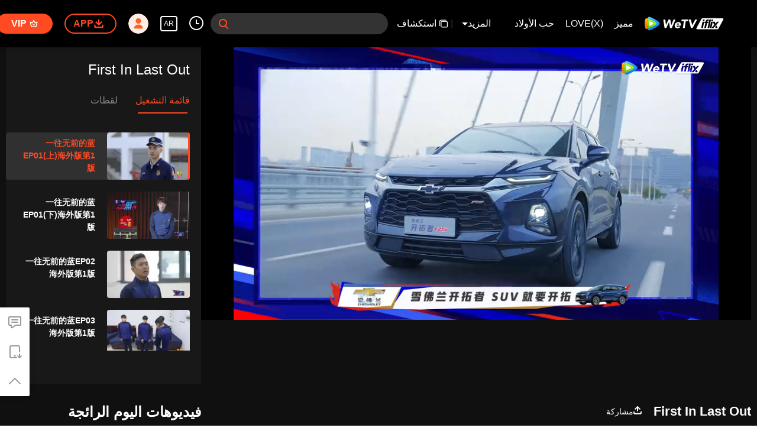

--- FILE ---
content_type: text/plain
request_url: https://svibeacon.onezapp.com/analytics/v2_upload?appkey=0WEB0NVZHO4NLDPH
body_size: 97
content:
{"result": 200, "srcGatewayIp": "18.218.123.87", "serverTime": "1769083376273", "msg": "success"}

--- FILE ---
content_type: text/plain
request_url: https://otheve.beacon.qq.com/analytics/v2_upload?appkey=0WEB0QEJW44KW5A5
body_size: -44
content:
{"result": 200, "srcGatewayIp": "18.218.123.87", "serverTime": "1769083382856", "msg": "success"}

--- FILE ---
content_type: text/plain
request_url: https://svibeacon.onezapp.com/analytics/v2_upload?appkey=0DOU0M38AT4C4UVD
body_size: 97
content:
{"result": 200, "srcGatewayIp": "18.218.123.87", "serverTime": "1769083392304", "msg": "success"}

--- FILE ---
content_type: text/plain
request_url: https://svibeacon.onezapp.com/analytics/v2_upload?appkey=0DOU0M38AT4C4UVD
body_size: 97
content:
{"result": 200, "srcGatewayIp": "18.218.123.87", "serverTime": "1769083383583", "msg": "success"}

--- FILE ---
content_type: text/plain
request_url: https://svibeacon.onezapp.com/analytics/v2_upload?appkey=0DOU0M38AT4C4UVD
body_size: 97
content:
{"result": 200, "srcGatewayIp": "18.218.123.87", "serverTime": "1769083382694", "msg": "success"}

--- FILE ---
content_type: text/plain
request_url: https://otheve.beacon.qq.com/analytics/v2_upload?appkey=0WEB0QEJW44KW5A5
body_size: -44
content:
{"result": 200, "srcGatewayIp": "18.218.123.87", "serverTime": "1769083382860", "msg": "success"}

--- FILE ---
content_type: text/plain
request_url: https://otheve.beacon.qq.com/analytics/v2_upload?appkey=0WEB08V45S4VMCK7
body_size: -44
content:
{"result": 200, "srcGatewayIp": "18.218.123.87", "serverTime": "1769083383211", "msg": "success"}

--- FILE ---
content_type: application/javascript; charset=utf-8
request_url: https://vplay.iflix.com/getvinfo?charge=0&otype=json&defnpayver=0&spau=1&spaudio=1&spwm=1&sphls=1&host=www.iflix.com&refer=www.iflix.com&ehost=https%3A%2F%2Fwww.iflix.com%2Far%2Fplay%2Flatsbvigz59rodg-First%2520In%2520Last%2520Out%2Fj00428hsulm-%25E4%25B8%2580%25E5%25BE%2580%25E6%2597%25A0%25E5%2589%258D%25E7%259A%2584%25E8%2593%259DEP01(%25E4%25B8%258A)%25E6%25B5%25B7%25E5%25A4%2596%25E7%2589%2588%25E7%25AC%25AC1%25E7%2589%2588&sphttps=1&encryptVer=9.2&cKey=bvdOmsrVZgW1P81Orq2-LnCjnpPSOcr0cPTQttwmzEul_f4uOmcjTHhOR8Gy77I5P1tbxQFTy2rzCp7VHCeQghpn-ryZod2EiOyocnXY73faZe6BkJKe_47Mi_wt-oOP3Evzp9dd-Lc-FjOj-NmZhE-NjjawCzIHH6ORd8JBnDgsk_VKYDnwTGrhuLoxaemxuyx9-KN7KuuWUYWksGXkUJYnQqXKgvocvCDoQBrB3Ba0lGPW87uDrDf-qwrUrBzFgJbKHeyJtIYxuHGh87wguPYvmi6TbhXlwdPs7B8oTPVFK8nSz4z05Mma37v6_IsdOZw3kLM185zkM5y9kdohlahO1oq7JecDPuC0JbgW1om4tUcSYW4ji_sATTRNgVF6W-Z3aKdHfbo70YMs9OYogpb4DqPN7cnutFPKhoAkh4pd2pXNAkqQ0vLz5HyutvJHIbzp9yWfdp1VSgc19mjIzxEepPzf5goeG4XuG9Xwa4Hpb6Thys25BNl-TTrQHCsMh9L-5MLjW6LSHESeVUPTASv-usM&clip=4&guid=36f9c9b954406db36324b0737c218def&flowid=e2955307570db83626ff6155217fe59e&platform=330201&sdtfrom=1016&appVer=2.8.40&unid=&auth_from=&auth_ext=&vid=j00428hsulm&defn=&fhdswitch=0&dtype=3&spsrt=2&tm=1769083380&lang_code=54&logintoken=&qimei=&spcaptiontype=1&cmd=2&country_code=153560&cid=latsbvigz59rodg&drm=0&multidrm=0&callback=getinfo_callback_637585
body_size: 23243
content:
getinfo_callback_637585({"dltype":3,"em":0,"exem":0,"fl":{"cnt":5,"fi":[{"sl":0,"id":323017,"name":"ld","lmt":0,"sb":0,"cname":"144P","br":0,"profile":4,"drm":0,"type":0,"video":21,"audio":1,"fs":50763455,"super":0,"hdr10enh":0,"sname":"ld","resolution":"144P","recommend":0,"vfps":0,"tvmsr_v2":0,"tvmsr_reason_code":4,"tvmsrlmt":0},{"sl":0,"id":323011,"name":"sd","lmt":0,"sb":0,"cname":"360P","br":0,"profile":4,"drm":0,"type":0,"video":21,"audio":1,"fs":92412247,"super":0,"hdr10enh":0,"sname":"sd","resolution":"360P","recommend":0,"vfps":0,"tvmsr_v2":0,"tvmsr_reason_code":4,"tvmsrlmt":0},{"sl":1,"id":323012,"name":"hd","lmt":0,"sb":0,"cname":"480P","br":45,"profile":4,"drm":0,"type":0,"video":21,"audio":1,"fs":192309439,"super":0,"hdr10enh":0,"sname":"hd","resolution":"480P","recommend":0,"vfps":0,"tvmsr_v2":1,"tvmsr_reason_code":0,"tvmsrlmt":0},{"sl":0,"id":323013,"name":"shd","lmt":0,"sb":0,"cname":"720P","br":0,"profile":4,"drm":0,"type":0,"video":21,"audio":1,"fs":311997409,"super":0,"hdr10enh":0,"sname":"shd","resolution":"720P","recommend":0,"vfps":0,"tvmsr_v2":1,"tvmsr_reason_code":0,"tvmsrlmt":1},{"sl":0,"id":323014,"name":"fhd","lmt":1,"sb":0,"cname":"1080P","br":0,"profile":4,"drm":0,"type":0,"video":21,"audio":1,"fs":564466666,"super":0,"hdr10enh":0,"sname":"fhd","resolution":"1080P","recommend":0,"vfps":0,"tvmsr_v2":0,"tvmsr_reason_code":4,"tvmsrlmt":0}],"strategyparam":{"maxbitrate":0,"bandwidthlevel":0}},"fp2p":1,"hs":0,"ls":0,"ip":"18.218.123.87","preview":4074,"s":"o","sfl":{"cnt":12,"fi":[{"id":53712,"name":"اللغة العربية","url":"https://cffaws.wetvinfo.com/svp_50125/[base64]/gzc_1000117_0b53ouaacaaabqaiiqitnbrm25odaf4aabca.f53712000.vtt.m3u8?ver=4","keyid":"y0042m9uztr.53712","filename":"gzc_1000117_0b53ouaacaaabqaiiqitnbrm25odaf4aabca.f53712000.vtt","urlList":{"ui":[{"url":"https://cffaws.wetvinfo.com/svp_50125/[base64]/gzc_1000117_0b53ouaacaaabqaiiqitnbrm25odaf4aabca.f53712000.vtt.m3u8?ver=4"},{"url":"http://subtitle.wetvinfo.com/svp_50125/Tz7afy6zZi3cFOMbnsXC0oGk2YD9zYX47nTEKGlPxSbML8CJaKr2BS7jgJAxxyDHUHGaZR2kcyXFNpz8jraw6G-aSzhPKOWDtmQtrJKo5m6il-cgvmU0AiGpKm8SkGSV2Sip7_nssCwEunFc7ck5G5dieU8t-nIl/gzc_1000117_0b53ouaacaaabqaiiqitnbrm25odaf4aabca.f53712000.vtt.m3u8?ver=4"},{"url":"http://subtitle.tc.qq.com/svp_50125/Tz7afy6zZi3cFOMbnsXC0oGk2YD9zYX47nTEKGlPxSbML8CJaKr2BS7jgJAxxyDHUHGaZR2kcyXFNpz8jraw6G-aSzhPKOWDtmQtrJKo5m6il-cgvmU0AiGpKm8SkGSV2Sip7_nssCwEunFc7ck5G5dieU8t-nIl/gzc_1000117_0b53ouaacaaabqaiiqitnbrm25odaf4aabca.f53712000.vtt.m3u8?ver=4"}]},"lang":"AR","selected":1,"langId":120,"fs":93466,"captionType":3,"subtitleScene":0},{"id":53103,"name":"اللغة الإنجليزية","url":"https://cffaws.wetvinfo.com/svp_50125/[base64]/gzc_1000117_0b53ouaacaaabqaiiqitnbrm25odaf4aabca.f983103.vtt.m3u8?ver=4","keyid":"y0042m9uztr.53103","filename":"gzc_1000117_0b53ouaacaaabqaiiqitnbrm25odaf4aabca.f983103.vtt","urlList":{"ui":[{"url":"https://cffaws.wetvinfo.com/svp_50125/[base64]/gzc_1000117_0b53ouaacaaabqaiiqitnbrm25odaf4aabca.f983103.vtt.m3u8?ver=4"},{"url":"http://subtitle.wetvinfo.com/svp_50125/Pnz-D8R9aJ4An8G6uLoJ6W6DAN8iNMirURDBT3nJAHrXjCVVXGaD7GVTVJr0uhtRMvN-XaVa_8st1LD9-ZC_SXpwZmjWLRr0NV4tyKCmgaXnfghp2pib58A2Hh-abtGGYIhADSgGYy94YIc8ysyUDdWQQyXB4OX_/gzc_1000117_0b53ouaacaaabqaiiqitnbrm25odaf4aabca.f983103.vtt.m3u8?ver=4"},{"url":"http://subtitle.tc.qq.com/svp_50125/Pnz-D8R9aJ4An8G6uLoJ6W6DAN8iNMirURDBT3nJAHrXjCVVXGaD7GVTVJr0uhtRMvN-XaVa_8st1LD9-ZC_SXpwZmjWLRr0NV4tyKCmgaXnfghp2pib58A2Hh-abtGGYIhADSgGYy94YIc8ysyUDdWQQyXB4OX_/gzc_1000117_0b53ouaacaaabqaiiqitnbrm25odaf4aabca.f983103.vtt.m3u8?ver=4"}]},"lang":"EN","langId":30,"fs":79141,"captionType":3,"subtitleScene":0},{"id":53102,"name":"اللغة الصينية المبسطة","url":"https://cffaws.wetvinfo.com/svp_50125/[base64]/gzc_1000117_0b53ouaacaaabqaiiqitnbrm25odaf4aabca.f446102.vtt.m3u8?ver=4","keyid":"y0042m9uztr.53102","filename":"gzc_1000117_0b53ouaacaaabqaiiqitnbrm25odaf4aabca.f446102.vtt","urlList":{"ui":[{"url":"https://cffaws.wetvinfo.com/svp_50125/[base64]/gzc_1000117_0b53ouaacaaabqaiiqitnbrm25odaf4aabca.f446102.vtt.m3u8?ver=4"},{"url":"http://subtitle.wetvinfo.com/svp_50125/58xcUE7S8HGn79a12LCaJrzHtxo2eUcXVUduLIJkwQw6pGue3laT-9XLUhzMidfghGcFTqSd_4Pst4CAs8LSPoO51Ve8IhlEtdkyu1vJI7OwbxplWHxW-V7o_5DT55vct3tLPFj4s9my-sj4nOC-grogJtCtqABw/gzc_1000117_0b53ouaacaaabqaiiqitnbrm25odaf4aabca.f446102.vtt.m3u8?ver=4"},{"url":"http://subtitle.tc.qq.com/svp_50125/58xcUE7S8HGn79a12LCaJrzHtxo2eUcXVUduLIJkwQw6pGue3laT-9XLUhzMidfghGcFTqSd_4Pst4CAs8LSPoO51Ve8IhlEtdkyu1vJI7OwbxplWHxW-V7o_5DT55vct3tLPFj4s9my-sj4nOC-grogJtCtqABw/gzc_1000117_0b53ouaacaaabqaiiqitnbrm25odaf4aabca.f446102.vtt.m3u8?ver=4"}]},"lang":"ZH-CN","langId":20,"fs":73913,"captionType":3,"subtitleScene":0},{"id":53105,"name":"اللغة الصينية التقليدية","url":"https://cffaws.wetvinfo.com/svp_50125/[base64]/gzc_1000117_0b53ouaacaaabqaiiqitnbrm25odaf4aabca.f520105.vtt.m3u8?ver=4","keyid":"y0042m9uztr.53105","filename":"gzc_1000117_0b53ouaacaaabqaiiqitnbrm25odaf4aabca.f520105.vtt","urlList":{"ui":[{"url":"https://cffaws.wetvinfo.com/svp_50125/[base64]/gzc_1000117_0b53ouaacaaabqaiiqitnbrm25odaf4aabca.f520105.vtt.m3u8?ver=4"},{"url":"http://subtitle.wetvinfo.com/svp_50125/zHD43fNCcB-oB0a2PVRNVlgBuyQm2byqzuWa-SRGJdlmdPh6znAzuYAYApEI2oaf7OgAAn2bv6aM2lSC9GI0ZwuQ1F1_k_jzC7B4c1DRfPEIkXbqAkLCRYWrMLbQVgCvEXPWvSOuRZY-1k4ljuK1MIZvFB7gOe4p/gzc_1000117_0b53ouaacaaabqaiiqitnbrm25odaf4aabca.f520105.vtt.m3u8?ver=4"},{"url":"http://subtitle.tc.qq.com/svp_50125/zHD43fNCcB-oB0a2PVRNVlgBuyQm2byqzuWa-SRGJdlmdPh6znAzuYAYApEI2oaf7OgAAn2bv6aM2lSC9GI0ZwuQ1F1_k_jzC7B4c1DRfPEIkXbqAkLCRYWrMLbQVgCvEXPWvSOuRZY-1k4ljuK1MIZvFB7gOe4p/gzc_1000117_0b53ouaacaaabqaiiqitnbrm25odaf4aabca.f520105.vtt.m3u8?ver=4"}]},"lang":"ZH-TW","langId":50,"fs":73916,"captionType":3,"subtitleScene":0},{"id":53106,"name":"اللغة التايلندية","url":"https://cffaws.wetvinfo.com/svp_50125/[base64]/gzc_1000117_0b53ouaacaaabqaiiqitnbrm25odaf4aabca.f919106.vtt.m3u8?ver=4","keyid":"y0042m9uztr.53106","filename":"gzc_1000117_0b53ouaacaaabqaiiqitnbrm25odaf4aabca.f919106.vtt","urlList":{"ui":[{"url":"https://cffaws.wetvinfo.com/svp_50125/[base64]/gzc_1000117_0b53ouaacaaabqaiiqitnbrm25odaf4aabca.f919106.vtt.m3u8?ver=4"},{"url":"http://subtitle.wetvinfo.com/svp_50125/xYLL0fBH6Ut1h4vSgoiI2sWmwsn8NA2sTBzTd3FAA0tZOmEH1vdyTTK19SLnTSL6lkXrhO1LYgq1qNXIWX1Hp7k_aJH3_VIixGFDEdiuE9AQnOkdMwuvJJHGtrg5oi4LISG2aluNNhLJOibsZsICusfsB3Pza0rc/gzc_1000117_0b53ouaacaaabqaiiqitnbrm25odaf4aabca.f919106.vtt.m3u8?ver=4"},{"url":"http://subtitle.tc.qq.com/svp_50125/xYLL0fBH6Ut1h4vSgoiI2sWmwsn8NA2sTBzTd3FAA0tZOmEH1vdyTTK19SLnTSL6lkXrhO1LYgq1qNXIWX1Hp7k_aJH3_VIixGFDEdiuE9AQnOkdMwuvJJHGtrg5oi4LISG2aluNNhLJOibsZsICusfsB3Pza0rc/gzc_1000117_0b53ouaacaaabqaiiqitnbrm25odaf4aabca.f919106.vtt.m3u8?ver=4"}]},"lang":"TH","langId":60,"fs":218599,"captionType":3,"subtitleScene":0},{"id":53107,"name":"اللغة الفيتنامية","url":"https://cffaws.wetvinfo.com/svp_50125/[base64]/gzc_1000117_0b53ouaacaaabqaiiqitnbrm25odaf4aabca.f263107.vtt.m3u8?ver=4","keyid":"y0042m9uztr.53107","filename":"gzc_1000117_0b53ouaacaaabqaiiqitnbrm25odaf4aabca.f263107.vtt","urlList":{"ui":[{"url":"https://cffaws.wetvinfo.com/svp_50125/[base64]/gzc_1000117_0b53ouaacaaabqaiiqitnbrm25odaf4aabca.f263107.vtt.m3u8?ver=4"},{"url":"http://subtitle.wetvinfo.com/svp_50125/nFyUD0dllgQ-JbwzPF1mifIRdMG1I-DLklEZsxVyNUjjgLUC1LPstWjpZEWzwkpODNMjCqhwW0X3wbwlg1E21hW6AptytfBmZm9z2SuV5yq8Fkln-wEKY_eXRbhUbYxA0hw13aWyzUdMCusXvDVptjRdB3e6hE8E/gzc_1000117_0b53ouaacaaabqaiiqitnbrm25odaf4aabca.f263107.vtt.m3u8?ver=4"},{"url":"http://subtitle.tc.qq.com/svp_50125/nFyUD0dllgQ-JbwzPF1mifIRdMG1I-DLklEZsxVyNUjjgLUC1LPstWjpZEWzwkpODNMjCqhwW0X3wbwlg1E21hW6AptytfBmZm9z2SuV5yq8Fkln-wEKY_eXRbhUbYxA0hw13aWyzUdMCusXvDVptjRdB3e6hE8E/gzc_1000117_0b53ouaacaaabqaiiqitnbrm25odaf4aabca.f263107.vtt.m3u8?ver=4"}]},"lang":"VI","langId":70,"fs":91240,"captionType":3,"subtitleScene":0},{"id":53108,"name":"اللغة الإندنوسية","url":"https://cffaws.wetvinfo.com/svp_50125/[base64]/gzc_1000117_0b53ouaacaaabqaiiqitnbrm25odaf4aabca.f423108.vtt.m3u8?ver=4","keyid":"y0042m9uztr.53108","filename":"gzc_1000117_0b53ouaacaaabqaiiqitnbrm25odaf4aabca.f423108.vtt","urlList":{"ui":[{"url":"https://cffaws.wetvinfo.com/svp_50125/[base64]/gzc_1000117_0b53ouaacaaabqaiiqitnbrm25odaf4aabca.f423108.vtt.m3u8?ver=4"},{"url":"http://subtitle.wetvinfo.com/svp_50125/6LCGHhtd0wUh8Zgv_406hiwPfmmFmnY1usiMl0Gm6qGPWzLs815sKwxcfVDbpcf_-1_ZYz8hdRE1NEFStEHMUXTh7b5JGe4IfCxYN_Ubjcv5tqG4UupqbTICau4amVgrG1zcHZCAHg2gIgt5-aCr9uaO0uvkkXzG/gzc_1000117_0b53ouaacaaabqaiiqitnbrm25odaf4aabca.f423108.vtt.m3u8?ver=4"},{"url":"http://subtitle.tc.qq.com/svp_50125/6LCGHhtd0wUh8Zgv_406hiwPfmmFmnY1usiMl0Gm6qGPWzLs815sKwxcfVDbpcf_-1_ZYz8hdRE1NEFStEHMUXTh7b5JGe4IfCxYN_Ubjcv5tqG4UupqbTICau4amVgrG1zcHZCAHg2gIgt5-aCr9uaO0uvkkXzG/gzc_1000117_0b53ouaacaaabqaiiqitnbrm25odaf4aabca.f423108.vtt.m3u8?ver=4"}]},"lang":"ID","langId":80,"fs":81428,"captionType":3,"subtitleScene":0},{"id":53110,"name":"اللغة الماليزية","url":"https://cffaws.wetvinfo.com/svp_50125/[base64]/gzc_1000117_0b53ouaacaaabqaiiqitnbrm25odaf4aabca.f970110.vtt.m3u8?ver=4","keyid":"y0042m9uztr.53110","filename":"gzc_1000117_0b53ouaacaaabqaiiqitnbrm25odaf4aabca.f970110.vtt","urlList":{"ui":[{"url":"https://cffaws.wetvinfo.com/svp_50125/[base64]/gzc_1000117_0b53ouaacaaabqaiiqitnbrm25odaf4aabca.f970110.vtt.m3u8?ver=4"},{"url":"http://subtitle.wetvinfo.com/svp_50125/u3uaBQCkjCaFJ6phK_s7Z0ajOF2KbhhZmuMPt8t9QAWxDKjqmpYAEGngHybKv_1bo2mEP6PtoYm0yt2bXRZEUC-nJ_5Cwir_YkUyCoh2uRwmeuouEUOi1mX78UL7VGL2mGDvLi-MdznNOP0V1IGPsyvcZ43uMCjI/gzc_1000117_0b53ouaacaaabqaiiqitnbrm25odaf4aabca.f970110.vtt.m3u8?ver=4"},{"url":"http://subtitle.tc.qq.com/svp_50125/u3uaBQCkjCaFJ6phK_s7Z0ajOF2KbhhZmuMPt8t9QAWxDKjqmpYAEGngHybKv_1bo2mEP6PtoYm0yt2bXRZEUC-nJ_5Cwir_YkUyCoh2uRwmeuouEUOi1mX78UL7VGL2mGDvLi-MdznNOP0V1IGPsyvcZ43uMCjI/gzc_1000117_0b53ouaacaaabqaiiqitnbrm25odaf4aabca.f970110.vtt.m3u8?ver=4"}]},"lang":"MS","langId":100,"fs":81033,"captionType":3,"subtitleScene":0},{"id":53713,"name":"اللغة اليابانية","url":"https://cffaws.wetvinfo.com/svp_50125/[base64]/gzc_1000117_0b53ouaacaaabqaiiqitnbrm25odaf4aabca.f53713000.vtt.m3u8?ver=4","keyid":"y0042m9uztr.53713","filename":"gzc_1000117_0b53ouaacaaabqaiiqitnbrm25odaf4aabca.f53713000.vtt","urlList":{"ui":[{"url":"https://cffaws.wetvinfo.com/svp_50125/[base64]/gzc_1000117_0b53ouaacaaabqaiiqitnbrm25odaf4aabca.f53713000.vtt.m3u8?ver=4"},{"url":"http://subtitle.wetvinfo.com/svp_50125/U2NHUA47qO_n6qESsLNPzvk5BHz95b69R81WgInyrXNSh9OTFqg1Pn-PPygIkrDS4PyoHxg6CiIWPwmlOUBMsYMseYgLwruGzFCKDF4Rsz3JWbBPyxh7anmslGcaOu1GkrlZm1767yT3_dDxIXuOmo9EOzS0eWoC/gzc_1000117_0b53ouaacaaabqaiiqitnbrm25odaf4aabca.f53713000.vtt.m3u8?ver=4"},{"url":"http://subtitle.tc.qq.com/svp_50125/U2NHUA47qO_n6qESsLNPzvk5BHz95b69R81WgInyrXNSh9OTFqg1Pn-PPygIkrDS4PyoHxg6CiIWPwmlOUBMsYMseYgLwruGzFCKDF4Rsz3JWbBPyxh7anmslGcaOu1GkrlZm1767yT3_dDxIXuOmo9EOzS0eWoC/gzc_1000117_0b53ouaacaaabqaiiqitnbrm25odaf4aabca.f53713000.vtt.m3u8?ver=4"}]},"lang":"JA","langId":130,"fs":84423,"captionType":3,"subtitleScene":0},{"id":53714,"name":"اللغة الكورية","url":"https://cffaws.wetvinfo.com/svp_50125/[base64]/gzc_1000117_0b53ouaacaaabqaiiqitnbrm25odaf4aabca.f83714.vtt.m3u8?ver=4","keyid":"y0042m9uztr.53714","filename":"gzc_1000117_0b53ouaacaaabqaiiqitnbrm25odaf4aabca.f83714.vtt","urlList":{"ui":[{"url":"https://cffaws.wetvinfo.com/svp_50125/[base64]/gzc_1000117_0b53ouaacaaabqaiiqitnbrm25odaf4aabca.f83714.vtt.m3u8?ver=4"},{"url":"http://subtitle.wetvinfo.com/svp_50125/QVxtvPfptQG4z8K332kR3I7F6Gh0siDixaRsysv7oPvJhxwrrQpJUVCU6KRG5ZfNv3-1T_KpkZYj-bfRcS8GFhIxTYwiCQHpL6HMtO21yz807z0JK1m1SXmFXKRq7Uwv_BveBNDaCiYd7Kwnb8PYMrjEsOTJJYMe/gzc_1000117_0b53ouaacaaabqaiiqitnbrm25odaf4aabca.f83714.vtt.m3u8?ver=4"},{"url":"http://subtitle.tc.qq.com/svp_50125/QVxtvPfptQG4z8K332kR3I7F6Gh0siDixaRsysv7oPvJhxwrrQpJUVCU6KRG5ZfNv3-1T_KpkZYj-bfRcS8GFhIxTYwiCQHpL6HMtO21yz807z0JK1m1SXmFXKRq7Uwv_BveBNDaCiYd7Kwnb8PYMrjEsOTJJYMe/gzc_1000117_0b53ouaacaaabqaiiqitnbrm25odaf4aabca.f83714.vtt.m3u8?ver=4"}]},"lang":"KO","langId":140,"fs":86287,"captionType":3,"subtitleScene":0},{"id":53715,"name":"اللغة البرتغالية","url":"https://cffaws.wetvinfo.com/svp_50125/[base64]/gzc_1000117_0b53ouaacaaabqaiiqitnbrm25odaf4aabca.f695715.vtt.m3u8?ver=4","keyid":"y0042m9uztr.53715","filename":"gzc_1000117_0b53ouaacaaabqaiiqitnbrm25odaf4aabca.f695715.vtt","urlList":{"ui":[{"url":"https://cffaws.wetvinfo.com/svp_50125/[base64]/gzc_1000117_0b53ouaacaaabqaiiqitnbrm25odaf4aabca.f695715.vtt.m3u8?ver=4"},{"url":"http://subtitle.wetvinfo.com/svp_50125/v7q7ea3-yJU-IQaDmhgtVBxby-7AvKino3geE4jW_bsoo3T5COH04aXFdhMYRA8XsxkIPEObPpV7JXM90W9yU7K7nFHMWdxPG1tqCFY0hZTSvqihaYdE66flO6id0pr0vLxBSnfXZ2x1SE-koVUBVgwM2WepUsVP/gzc_1000117_0b53ouaacaaabqaiiqitnbrm25odaf4aabca.f695715.vtt.m3u8?ver=4"},{"url":"http://subtitle.tc.qq.com/svp_50125/v7q7ea3-yJU-IQaDmhgtVBxby-7AvKino3geE4jW_bsoo3T5COH04aXFdhMYRA8XsxkIPEObPpV7JXM90W9yU7K7nFHMWdxPG1tqCFY0hZTSvqihaYdE66flO6id0pr0vLxBSnfXZ2x1SE-koVUBVgwM2WepUsVP/gzc_1000117_0b53ouaacaaabqaiiqitnbrm25odaf4aabca.f695715.vtt.m3u8?ver=4"}]},"lang":"PT","langId":150,"fs":82660,"captionType":3,"subtitleScene":0},{"id":53716,"name":"اللغة الإسبانية","url":"https://cffaws.wetvinfo.com/svp_50125/[base64]/gzc_1000117_0b53ouaacaaabqaiiqitnbrm25odaf4aabca.f648716.vtt.m3u8?ver=4","keyid":"y0042m9uztr.53716","filename":"gzc_1000117_0b53ouaacaaabqaiiqitnbrm25odaf4aabca.f648716.vtt","urlList":{"ui":[{"url":"https://cffaws.wetvinfo.com/svp_50125/[base64]/gzc_1000117_0b53ouaacaaabqaiiqitnbrm25odaf4aabca.f648716.vtt.m3u8?ver=4"},{"url":"http://subtitle.wetvinfo.com/svp_50125/Pfs6fVKGoCbs6R8u2qh_btqBwlL0oS9NeTlMLke8DdqUlpX2zjfqj2CHqcX08gHmKzZKW4KcpFZt7LEzXB7NfYjr9gSa3W663ag2VzPdtkZTGxczEEOH62GoWJssLmasgVj7fWNk4E6NHMD01sRoPZLrebivByrL/gzc_1000117_0b53ouaacaaabqaiiqitnbrm25odaf4aabca.f648716.vtt.m3u8?ver=4"},{"url":"http://subtitle.tc.qq.com/svp_50125/Pfs6fVKGoCbs6R8u2qh_btqBwlL0oS9NeTlMLke8DdqUlpX2zjfqj2CHqcX08gHmKzZKW4KcpFZt7LEzXB7NfYjr9gSa3W663ag2VzPdtkZTGxczEEOH62GoWJssLmasgVj7fWNk4E6NHMD01sRoPZLrebivByrL/gzc_1000117_0b53ouaacaaabqaiiqitnbrm25odaf4aabca.f648716.vtt.m3u8?ver=4"}]},"lang":"ES","langId":160,"fs":82239,"captionType":3,"subtitleScene":0}],"url":"https://cffaws.wetvinfo.com/svp_50125/[base64]/gzc_1000117_0b53ouaacaaabqaiiqitnbrm25odaf4aabca.f53712000.vtt.m3u8?ver=4"},"tm":1769083383,"vl":{"cnt":1,"vi":[{"drm":0,"ch":0,"lnk":"y0042m9uztr","ct":21600,"keyid":"y0042m9uztr.323012","st":2,"pl":[{"cnt":3,"pd":[{"cd":10,"h":45,"w":80,"r":10,"c":10,"fmt":323012,"fn":"q1","url":"http://video-caps.wetvinfo.com/0/"},{"cd":10,"h":90,"w":160,"r":5,"c":5,"fmt":323012,"fn":"q2","url":"http://video-caps.wetvinfo.com/0/"},{"cd":10,"h":135,"w":240,"r":5,"c":5,"fmt":323012,"fn":"q3","url":"http://video-caps.wetvinfo.com/0/"}]}],"logo":0,"ul":{"ui":[{"url":"https://cffaws.wetvinfo.com/svp_50125/[base64]/","vt":2657,"hls":{"pname":"gzc_1000117_0b53ouaacaaabqaiiqitnbrm25odaf4aabca.f323012001.ts.m3u8","pt":"gzc_1000117_0b53ouaacaaabqaiiqitnbrm25odaf4aabca.f323012001.ts.m3u8?ver=4","et":4074}},{"url":"https://apd-vlive.apdcdn.tc.qq.com/wetvdefaultts.tc.qq.com/uwMRJfz-r5jAYaQXGdGnDNa47wxmj-p1Os_O5t_4amE/B_3k--xdVBUHYl1q0K2jODe4jBkCrNjDCLe6D4eA1wqz8dt8zSk5p5nKzuIgTfPf3fr7Ko5XG1-zBTilAGEwmB6VU-LS9IiZQvxUQ_AL5ZVOhqWG6D0eupl9y6Zokx9jcqJO6hq9k1PmjSeiMi-wxsFw/svp_50125/[base64]/","vt":2816,"hls":{"pname":"gzc_1000117_0b53ouaacaaabqaiiqitnbrm25odaf4aabca.f323012001.ts.m3u8","pt":"gzc_1000117_0b53ouaacaaabqaiiqitnbrm25odaf4aabca.f323012001.ts.m3u8?ver=4","et":4074}}]},"wl":{"wi":[{"id":74,"x":24,"y":24,"w":149,"h":26,"a":100,"md5":"5c72281ef77e7b24fc7454bab1ac9329","url":"http://puui.qpic.cn/vpic/0/iflix_469_81.png/0","surl":"http://puui.qpic.cn/vpic/0/iflix_469_81.png/0","rw":486}]},"ai":{"name":"صينى [التسجيل الأصلي]","sname":"ZH-CN","track":"ZH-CN"},"freeul":0,"td":"4074.00","type":0,"vid":"j00428hsulm","videotype":1293,"fc":0,"fmd5":"05aa6e724bacb500db7682cea5f7276a","fn":"gzc_1000117_0b53ouaacaaabqaiiqitnbrm25odaf4aabca.f323012001.ts","fps":"25.00","fs":192309439,"fst":5,"vr":0,"vst":2,"vh":486,"vw":864,"wh":1.7777778,"tie":0,"hevc":0,"iflag":0,"uptime":0,"fvideo":0,"cached":0,"fvpint":0,"swhdcp":0,"sshot":0,"mshot":0,"head":0,"tail":0,"headbegin":0,"tailend":0,"mst":0,"ti":"一往无前的蓝EP01(上)海外版第1版","etime":21600,"ht":"0;0","dsb":0,"br":45,"share":1,"encryption":"8265898"}]},"login":0})

--- FILE ---
content_type: text/plain
request_url: https://otheve.beacon.qq.com/analytics/v2_upload?appkey=0WEB0QEJW44KW5A5
body_size: -44
content:
{"result": 200, "srcGatewayIp": "18.218.123.87", "serverTime": "1769083393298", "msg": "success"}

--- FILE ---
content_type: text/plain
request_url: https://otheve.beacon.qq.com/analytics/v2_upload?appkey=0WEB0QEJW44KW5A5
body_size: -44
content:
{"result": 200, "srcGatewayIp": "18.218.123.87", "serverTime": "1769083389817", "msg": "success"}

--- FILE ---
content_type: text/plain
request_url: https://cffaws.wetvinfo.com/svp_50125/019297C3BC262C64E21519BD01AEDC58AE429698C8501D566F1AC0B4A2CD5F418D3D64F6C6040293FD86E540D95028DC9704910F5B783C829EBB6812CF1C6BD9CED110D7B41A637E102E754AA9F7E76DD76B4BD007ADDF52B7B76EBF4EBE1BF8EA2A5794D0E8DB7CE42607179A0A051DC1B0F30CE8F3B46F1A2257C21DC9B556EF/gzc_1000117_0b53ouaacaaabqaiiqitnbrm25odaf4aabca.f53712000.vtt?ver=4
body_size: 28670
content:
WEBVTT

STYLE
::cue {
font-size: 1.22em;
font-weight: bold;
color: #ffffff;
}

NOTE video_app_international_ai

1
00:00:25.840 --> 00:00:27.440
Ø§Ù„Ù…Ø´Ø±ÙˆØ¹ Ø§Ù„Ø°ÙŠ Ø³Ù†Ø®ÙˆØ¶Ù‡ Ù‡Ùˆ

2
00:00:27.440 --> 00:00:28.920
ØªØ­Ø¯ÙŠ Ø§Ø¬ØªÙŠØ§Ø² Ø§Ù„Ù†Ø§Ø± Ø§Ù„Ø­Ù‚ÙŠÙ‚ÙŠØ©

3
00:00:28.920 --> 00:00:31.159
Ù„ÙŠÙˆØ§Ø¬Ù‡ Ø§Ù„Ø¬Ù…ÙŠØ¹ Ù†ÙŠØ±Ø§Ù†Ù†Ø§ Ù…Ø¨Ø§Ø´Ø±Ø©

4
00:00:32.360 --> 00:00:33.840
Ù‡ÙŠØ§ Ø§Ù†Ø¯ÙØ¹ÙˆØ§!

5
00:00:39.799 --> 00:00:40.560
Ø§Ù„ØªØ§Ù„ÙŠ

6
00:00:40.560 --> 00:00:41.439
Ø§Ø¯Ø®Ù„

7
00:00:41.439 --> 00:00:42.720
Ø¹Ø¨Ø± Ø­Ù„Ù‚Ø© Ø§Ù„Ù†Ø§Ø± Ø¨Ø³Ø±Ø¹Ø©

8
00:00:46.799 --> 00:00:47.759
Ø§Ø¯Ø®Ù„

9
00:00:47.759 --> 00:00:48.639
Ø§Ù„Ø¢Ù†

10
00:00:50.040 --> 00:00:51.439
Ø§Ø°Ù‡Ø¨ Ù„Ø§ ØªÙ‚Ù„Ù‚ ÙŠØ§ Ø£Ø®ÙŠ

11
00:00:51.439 --> 00:00:53.479
Ø§Ø¯Ø®Ù„ØŒ Ø§Ø±ÙƒØ¶ØŒ Ø§Ø¯Ø®Ù„

12
00:00:54.279 --> 00:00:55.400
Ø³Ø§Ø¹Ø¯ÙˆÙ†ÙŠ!

13
00:00:59.119 --> 00:00:59.720
Ø§Ù†Ù‡Ø¶ Ø£Ø®ÙŠØŒ Ù‡ÙŠØ§

14
00:00:59.720 --> 00:01:00.520
Ø´Ø¬Ø¹ Ù†ÙØ³Ùƒ!

15
00:01:00.520 --> 00:01:02.400
Ø§Ø¯Ø®Ù„ØŒ Ø§Ø¯Ø®Ù„ØŒ Ø§Ù„Ø¢Ù†

16
00:01:02.400 --> 00:01:03.360
Ù‡Ù„ ÙÙ‡Ù…ØªØŸ

17
00:01:37.199 --> 00:01:38.839
Ù…Ø±Ø­Ø¨Ø§Ù‹ Ø¬Ù…ÙŠØ¹Ø§Ù‹ØŒ Ø£Ù†Ø§ Zhang Yanqi

18
00:01:38.839 --> 00:01:40.680
Ù„Ø£Ù†ÙŠ ØªÙ„Ù‚ÙŠØª Ù…Ø¤Ø®Ø±Ø§Ù‹

19
00:01:40.680 --> 00:01:43.400
Ø¯Ø¹ÙˆØ© Ø®Ø§ØµØ© Ù…Ù† Ø¨Ø±Ù†Ø§Ù…Ø¬Ù†Ø§ Ù‡Ø°Ø§

20
00:01:43.400 --> 00:01:46.239
Ø³Ø£Ø®ÙˆØ¶ ØªØ¬Ø±Ø¨Ø© Ø­ÙŠØ§Ø© Ø±Ø¬Ù„ Ø¥Ø·ÙØ§Ø¡

21
00:01:46.239 --> 00:01:48.040
Ù„Ø°Ø§ Ù‚Ø±Ø±Øª

22
00:01:48.040 --> 00:01:50.720
Ù‚Ø¨Ù„ Ø£Ù† Ø£ØµØ¨Ø­ Ø±Ø¬Ù„ Ø¥Ø·ÙØ§Ø¡ Ø±Ø³Ù…ÙŠØ§Ù‹

23
00:01:50.720 --> 00:01:52.080
Ø£Ù† Ø£Ø¨Ø¯Ø£ ÙÙŠ Ù‡Ø°Ø§

24
00:01:55.879 --> 00:01:57.599
Ø³Ù…Ø¹Øª Ø£Ù† Ø±Ø­Ù„ØªÙ†Ø§ Ù‡Ø°Ù‡

25
00:01:57.599 --> 00:01:59.040
Ù‚Ø¯ ØªÙƒÙˆÙ† ÙØ¹Ù„Ø§Ù‹

26
00:01:59.040 --> 00:02:01.000
Ù…Ø±Ø§ÙÙ‚Ø© Ù…Ø±ÙƒØ² Ø§Ù„Ø¥Ø·ÙØ§Ø¡ Ø§Ù„Ù…Ø­Ù„ÙŠ

27
00:02:01.000 --> 00:02:01.839
ÙˆÙ†Ø°Ù‡Ø¨ Ù…Ø¹Ø§Ù‹

28
00:02:03.160 --> 00:02:04.599
Ù„Ù†Ø­Ù…ÙŠ ØµØ­Ø© Ø§Ù„Ø¬Ù…ÙŠØ¹ Ù…Ø¹Ø§Ù‹

29
00:02:04.599 --> 00:02:05.559
Ø£Ùˆ Ù…Ù…ØªÙ„ÙƒØ§ØªÙ‡Ù…

30
00:02:05.559 --> 00:02:07.599
Ù„Ù‡Ø°Ø§ Ø­Ø±ØµØª Ù‡Ø°Ù‡ Ø§Ù„Ù…Ø±Ø© Ø¹Ù„Ù‰

31
00:02:07.599 --> 00:02:10.000
ØªÙ‚ÙˆÙŠØ© ØªØ¯Ø±ÙŠØ¨Ø§ØªÙŠ Ø¹Ù„Ù‰ Ø§Ù„ØªØ­Ù…Ù„ Ø§Ù„ÙŠÙˆÙ…ÙŠ

32
00:02:10.000 --> 00:02:11.000
Ø£ØªÙ…Ù†Ù‰ Ù…Ù† Ø§Ù„Ù†Ø§Ø­ÙŠØ© Ø§Ù„Ø¬Ø³Ø¯ÙŠØ©

33
00:02:11.000 --> 00:02:12.600
Ø£Ù† Ø£ÙˆØ§ÙƒØ¨ ÙˆØªÙŠØ±ØªÙ‡Ù…

34
00:02:12.600 --> 00:02:13.720
Ø£Ø«Ù†Ø§Ø¡ Ø§Ù„Ù…Ù‡Ù…Ø©

35
00:02:13.720 --> 00:02:15.639
ÙˆØ£Ù„Ø§ Ø£ØªØ±Ø§Ø¬Ø¹ Ø£Ø«Ù†Ø§Ø¡ Ø§Ù„ØªØ¯Ø±ÙŠØ¨

36
00:02:19.800 --> 00:02:22.279
ÙÙŠ Ø§Ù„Ø¨Ø¯Ø§ÙŠØ© ÙƒÙ†Øª Ø£Ø¹Ø±Ù ÙÙ‚Ø· Ø£Ù†Ù‡Ù…

37
00:02:22.279 --> 00:02:23.679
Ø¹Ù†Ø¯Ù…Ø§ ÙŠØ­Ø¯Ø« Ø­Ø±ÙŠÙ‚ Ù…Ø«Ù„Ø§Ù‹

38
00:02:23.679 --> 00:02:25.039
ÙŠØ³ØªØ¬ÙŠØ¨ÙˆÙ† Ø¨Ø³Ø±Ø¹Ø©

39
00:02:25.039 --> 00:02:26.759
ÙˆÙŠØ³ÙŠØ·Ø±ÙˆÙ† Ø¹Ù„Ù‰ Ø§Ù„Ø­Ø±ÙŠÙ‚

40
00:02:28.720 --> 00:02:31.199
ÙÙŠ Ø§Ù„Ø­Ù‚ÙŠÙ‚Ø© Ù‡Ù†Ø§Ùƒ ØªÙØ§ØµÙŠÙ„ ØµØºÙŠØ±Ø© ÙƒØ«ÙŠØ±Ø© Ø¨Ø§Ù„Ø­ÙŠØ§Ø©

41
00:02:31.199 --> 00:02:33.320
ÙˆÙ‡Ù… ÙŠØ³Ø§Ø¹Ø¯ÙˆÙ† Ø£ÙŠØ¶Ø§Ù‹ ÙÙŠÙ‡Ø§

42
00:02:33.320 --> 00:02:34.880
Ù…Ø«Ù„ Ø¥Ù†Ù‚Ø§Ø° Ø§Ù„Ù‚Ø·Ø· Ø§Ù„ØµØºÙŠØ±Ø©

43
00:02:34.880 --> 00:02:36.639
ÙˆØ£ÙŠØ¶Ø§Ù‹ Ø­ÙŠÙ† ÙŠÙØ­Ø¨Ø³ ÙƒØ¨Ø§Ø± Ø§Ù„Ø³Ù† ÙÙŠ Ø¨ÙŠÙˆØªÙ‡Ù…

44
00:02:38.119 --> 00:02:40.279
Ù‡Ø°Ø§ Ø¬Ø¹Ù„Ù†ÙŠ Ø£ÙƒÙ† Ù„Ù‡Ù… Ø§Ø­ØªØ±Ø§Ù…Ø§Ù‹ Ø£ÙƒØ¨Ø±

45
00:02:40.279 --> 00:02:41.320
ÙˆØ£Ø´Ø¹Ø± Ø£Ù†Ù‡Ù… Ù…Ø°Ù‡Ù„ÙˆÙ† Ø£ÙƒØ«Ø±

46
00:02:43.880 --> 00:02:45.039
Ù…Ù†Ø° ØµØºØ±ÙŠ ÙˆØ­ØªÙ‰ Ø§Ù„Ø¢Ù†

47
00:02:45.039 --> 00:02:46.520
Ø£Ø¹Ø·Ø§Ù†ÙŠ ÙˆØ§Ù„Ø¯Ø§ÙŠ Ø§Ù†Ø·Ø¨Ø§Ø¹Ø§Ù‹

48
00:02:46.520 --> 00:02:47.279
Ø£Ù† Ø£Ø³Ø·ÙˆØ§Ù†Ø© Ø§Ù„ØºØ§Ø²

49
00:02:47.279 --> 00:02:48.320
Ù‡ÙŠ Ø£Ø®Ø·Ø± Ø´ÙŠØ¡ ÙÙŠ Ø§Ù„Ø¹Ø§Ù„Ù…

50
00:02:50.039 --> 00:02:51.399
Ø£ÙƒØ«Ø± Ù…Ø§ Ø£Ø±ÙŠØ¯ ØªØ¹Ù„Ù…Ù‡ Ù‡Ùˆ

51
00:02:51.399 --> 00:02:52.399
Ø¥Ø°Ø§ ÙƒÙ†Øª Ù‚Ø§Ø¯Ø±Ø§Ù‹ Ø¨Ù†ÙØ³ÙŠ

52
00:02:53.039 --> 00:02:55.039
Ø£Ù† Ø£ØºÙ„Ù‚ Ø£Ø³Ø·ÙˆØ§Ù†Ø© ØºØ§Ø² Ù…Ø´ØªØ¹Ù„Ø©

53
00:02:59.880 --> 00:03:02.000
Ø±Ø¨Ù…Ø§ Ø¹Ù„ÙŠ ØªØ¯ÙˆÙŠØ±Ù‡ Ù‡ÙƒØ°Ø§

54
00:03:02.000 --> 00:03:03.520
ÙŠØ¨Ø¯Ùˆ Ø§Ù„Ø£Ù…Ø± ØºØ±ÙŠØ¨Ø§Ù‹ ÙˆØ£Ù†Ø§ Ø£Ø±Ø§Ù‚Ø¨ Ù†ÙØ³ÙŠ

55
00:03:06.559 --> 00:03:10.880
Ø£Ø¹ØªÙ‚Ø¯ Ø£Ù† Ù‚ÙˆØªÙŠ Ø§Ù„Ø¨Ø¯Ù†ÙŠØ© ÙˆØ·ÙˆÙ„ÙŠ

56
00:03:15.759 --> 00:03:16.600
ØµØ­ÙŠØ­ Ø£Ù†Ù†ÙŠ Ø£Ø®Ø§Ù Ù…Ù† Ø§Ù„Ù…Ø±ØªÙØ¹Ø§Øª

57
00:03:17.320 --> 00:03:18.559
Ù„Ùˆ ÙƒØ§Ù† Ø§Ù„Ø§Ø±ØªÙØ§Ø¹ Ø·Ø§Ø¨Ù‚ÙŠÙ† ØªÙ‚Ø±ÙŠØ¨Ø§Ù‹

58
00:03:18.559 --> 00:03:21.600
ÙÙ„Ù† Ø£ÙˆØ§Ø¬Ù‡ Ù…Ø´ÙƒÙ„Ø© ÙƒØ¨ÙŠØ±Ø©

59
00:03:27.559 --> 00:03:29.479
Ù‡Ù†Ø§Ùƒ Ø¯Ø§Ø¦Ù…Ø§Ù‹ Ù„Ø¯Ù‰ Ø±Ø¬Ø§Ù„ Ø§Ù„Ø¥Ø·ÙØ§Ø¡

60
00:03:29.479 --> 00:03:31.199
Ù…Ù‡Ø§Ù… Ù„Ø§ ØªØªØ¹Ù„Ù‚ Ø¨Ø§Ù„Ø§Ø±ØªÙØ§Ø¹

61
00:03:32.199 --> 00:03:32.880
Ø£Ø¹Ù…Ø§Ù„ ÙŠÙ…ÙƒÙ†Ù†ÙŠ Ø§Ù„Ù‚ÙŠØ§Ù… Ø¨Ù‡Ø§ØŒ ØµØ­ÙŠØ­ØŸ

62
00:03:33.399 --> 00:03:36.600
ÙÙ‡Ù†Ø§Ù„Ùƒ Ù…Ù‡Ø§Ù… Ø¯ÙˆÙ† Ø§Ø±ØªÙØ§Ø¹ ÙŠÙ…ÙƒÙ† Ø£Ù† ØªÙ†Ø§Ø³Ø¨Ù†ÙŠ

63
00:03:36.600 --> 00:03:39.039
Ø£Ù…Ø§ Ø§Ù„Ø¨Ø§Ù‚ÙŠ ÙÙ„Ø§ Ø£Ø®Ø§Ù Ø­Ù‚Ø§Ù‹

64
00:03:39.039 --> 00:03:39.839
Ù…Ù† Ø£Ø´ÙŠØ§Ø¡ ÙƒØ«ÙŠØ±Ø© Ø£Ø¨Ø¯Ø§Ù‹

65
00:03:46.839 --> 00:03:48.160
Ø³Ù†Ø°Ù‡Ø¨ Ù„Ù„ØªØ³Ø¬ÙŠÙ„ Ø­Ø§Ù„Ø§Ù‹

66
00:03:48.160 --> 00:03:50.199
Ù‡Ù„ ØªØ´Ø¹Ø± Ø¨Ø¨Ø¹Ø¶ Ø§Ù„ØªÙˆØªØ± Ø¯Ø§Ø®Ù„ÙƒØŸ

67
00:03:50.199 --> 00:03:50.720
Ù„Ø§

68
00:03:51.880 --> 00:03:54.199
Ù„Ùˆ ÙƒØ§Ù† Ø§Ù„Ù…Ø¯Ø±Ø¨ ØµØ§Ø±Ù…Ø§Ù‹ Ø¬Ø¯Ø§Ù‹

69
00:03:54.199 --> 00:03:55.360
Ù‡Ù„ Ø³ØªØ¨ÙƒÙŠØŸ

70
00:03:56.839 --> 00:03:57.839
Ø³Ù…Ø¹Øª Ø£Ù†Ùƒ

71
00:03:57.839 --> 00:03:59.639
ØªØ¹Ø§Ù†ÙŠ Ù‚Ù„ÙŠÙ„Ø§Ù‹ Ù…Ù† ÙÙˆØ¨ÙŠØ§ Ø§Ù„Ù…Ø±ØªÙØ¹Ø§Øª Ø£Ù„ÙŠØ³ ÙƒØ°Ù„ÙƒØŸ

72
00:03:59.639 --> 00:04:00.520
Ù‡Ù„ Ø³ØªØ®Ø§ÙØŸ

73
00:04:03.279 --> 00:04:04.039
ÙƒÙˆÙ†Ùƒ Ø§Ù„Ø£Ø® Ø§Ù„Ø£ÙƒØ¨Ø±

74
00:04:04.039 --> 00:04:04.720
Ø¹Ù†Ø¯Ù…Ø§ ØªØ±Ù‰ Ø¥Ø®ÙˆØªÙƒ

75
00:04:04.720 --> 00:04:05.800
Ù‡Ù„ Ø³ØªØ´Ø¹Ø± Ø¨Ø§Ù„Ù‚Ù„Ù‚ Ø¹Ù„ÙŠÙ‡Ù…ØŸ

76
00:04:05.800 --> 00:04:07.119
Ù‡Ø°Ù‡ Ø£ÙˆÙ„ Ù…Ù‚Ø§Ø¨Ù„Ø© Ù„Ù†Ø§

77
00:04:07.119 --> 00:04:08.160
ÙˆÙ„Ù…Ø§Ø°Ø§ Ø£Ù‚Ù„Ù‚ØŸ

78
00:04:10.000 --> 00:04:11.119
Ù„Ø§ Ø´ÙŠØ¡ ÙŠØ³ØªØ­Ù‚ Ø§Ù„Ø°ÙƒØ±

79
00:04:11.119 --> 00:04:12.679
Ø£Ù†Ø§ Ø¨Ø§Ù„ÙØ¹Ù„ Ù…Ø«Ø§Ù„ÙŠ

80
00:04:12.679 --> 00:04:14.039
Ø£Ø³ØªØ·ÙŠØ¹ Ø§Ù„Ø§Ø³ØªÙŠÙ‚Ø§Ø¸ Ù…Ø¨ÙƒØ±Ø§Ù‹

81
00:04:16.079 --> 00:04:16.880
ÙˆØ£ÙƒÙˆÙ† Ø¯Ù‚ÙŠÙ‚Ø§Ù‹ ÙÙŠ Ø§Ù„Ù…ÙˆØ§Ø¹ÙŠØ¯

82
00:04:18.920 --> 00:04:20.279
ÙˆÙ„Ø§ Ø£ØªØ£Ø®Ø± Ø£Ø¨Ø¯Ø§Ù‹

83
00:04:20.279 --> 00:04:21.200
Ø§Ù„ØªØ¬Ù…Ø¹ ÙÙŠ Ø§Ù„Ø£Ø³ÙÙ„

84
00:04:21.760 --> 00:04:22.679
Ø£ØªÙ…ØªØ¹ Ø¨ØµØ­Ø© Ø¬ÙŠØ¯Ø©

85
00:04:22.679 --> 00:04:24.279
Ù„Ø§ Ø¨Ø£Ø³ØŒ Ù„Ø§ Ø¨Ø£Ø³ØŒ Ù„Ø§ Ø¨Ø£Ø³

86
00:04:24.279 --> 00:04:25.119
Ø£Ù„ÙŠØ³ Ù‡Ø°Ø§ ÙƒÙ„Ù‡ Ø£Ù†Ø§ØŸ

87
00:04:26.600 --> 00:04:28.839
ÙŠØ§ Ø±ÙÙŠÙ‚ØŒ Ø³Ø£ØªØµØ±Ù Ø¥Ù† Ø§Ø³ØªÙ…Ø±ÙŠØª Ù‡ÙƒØ°Ø§

88
00:04:28.839 --> 00:04:30.160
Ø£Ø­Ø¶Ø±Øª Ø§Ù„ÙŠÙˆÙ… Ø¹ØµØ§ Ù…Ø¹ÙŠØŒ Ù‡Ù„ ØªØ¹Ù„Ù… Ø°Ù„ÙƒØŸ

89
00:04:30.160 --> 00:04:31.839
ÙƒÙŠ Ø£Ø¹Ù„Ù…Ùƒ Ø¯Ø±Ø³Ø§Ù‹ Ù„Ø£Ù†Ùƒ Ø´Ù‚ÙŠ Ù‡ÙƒØ°Ø§

90
00:04:34.279 --> 00:04:36.959
Ø±Ø¬Ø§Ù„ Ø§Ù„Ø¥Ø·ÙØ§Ø¡ Ù„Ø¯ÙŠÙ‡Ù… Ø£Ø´ÙŠØ§Ø¡

91
00:04:36.959 --> 00:04:38.839
ØªØ«ÙŠØ± Ø§Ù‡ØªÙ…Ø§Ù…ÙŠ ÙƒØ«ÙŠØ±Ø§Ù‹

92
00:04:38.839 --> 00:04:40.440
ÙˆØ£ÙƒØ«Ø± Ù…Ø§ ÙŠØ­Ù…Ø³Ù†ÙŠ

93
00:04:40.440 --> 00:04:41.679
Ù‡Ùˆ ÙÙŠ Ø§Ù„ÙˆØ§Ù‚Ø¹

94
00:04:41.679 --> 00:04:44.000
Ø£Ù†Ù‡ Ø­Ù‚Ù‚ Ù„ÙŠ Ø­Ù„Ù…Ø§Ù‹ Ø·ÙÙˆÙ„ÙŠØ§Ù‹

95
00:04:44.000 --> 00:04:46.119
Ø§Ù„Ø£Ø´ÙŠØ§Ø¡ Ø§Ù„ØªÙŠ ÙƒÙ†Øª Ø£Ø±Ø§Ù‡Ø§ Ø¯ÙˆÙ…Ø§Ù‹ ÙƒØ§Ù†Øª Ø³Ø·Ø­ÙŠØ©

96
00:04:46.119 --> 00:04:47.720
Ø¨Ø¹Ø¯ Ø§Ù„Ø§Ù†ØªÙ‡Ø§Ø¡ Ù…Ù† Ø§Ù„ØªØ¬Ø±Ø¨Ø© Ø§Ù„Ø­Ù‚ÙŠÙ‚ÙŠØ©

97
00:04:47.720 --> 00:04:49.320
Ø±Ø¨Ù…Ø§ Ø³Ø£Ø´Ø¹Ø± ÙØ¹Ù„Ø§Ù‹

98
00:04:49.320 --> 00:04:50.519
Ø¨Ø­Ù‚ÙŠÙ‚Ø©

99
00:04:50.519 --> 00:04:52.040
Ù…Ø§ Ø§Ù„Ø°ÙŠ ÙŠØ¯ÙˆØ± Ø¨Ø±Ø£Ø³ Ø±Ø¬Ù„ Ø§Ù„Ø¥Ø·ÙØ§Ø¡ ÙØ¹Ù„Ø§Ù‹

100
00:04:54.600 --> 00:04:56.640
Ø¨Ø¹Ø¯ Ø¹Ø¯Ø© Ø£ÙŠØ§Ù… Ø³Ø£Ø°Ù‡Ø¨ Ø¥Ù„Ù‰ Ù…Ø±ÙƒØ² Ø§Ù„Ø¥Ø·ÙØ§Ø¡

101
00:04:56.640 --> 00:04:58.959
Ø­Ø¶Ù‘Ø±Øª Ø¹Ø¯Ø¯Ø§Ù‹ Ù…Ù† Ø§Ù„Ø£Ø´ÙŠØ§Ø¡ Ø§Ù„ØªÙŠ Ø£Ø±ÙŠØ¯ Ø£Ø®Ø°Ù‡Ø§

102
00:04:58.959 --> 00:05:01.079
ÙˆØ£ÙˆØ¯ Ø£Ù† Ø£Ø¹Ø±Ø¶Ù‡Ø§ Ø¹Ù„ÙŠÙƒÙ…

103
00:05:04.000 --> 00:05:05.559
Ø£Ø­Ø¶Ø±Øª Ø²ÙˆØ¬Ø§Ù‹ Ù…Ù†

104
00:05:05.559 --> 00:05:06.040
Ø§Ù„Ø£Ø­Ø°ÙŠØ©

105
00:05:07.559 --> 00:05:09.679
Ø£Ø¹ØªÙ‚Ø¯ Ø£Ù†Ù‡ Ù…ØªÙŠÙ† Ù„Ù„ØºØ§ÙŠØ©

106
00:05:09.679 --> 00:05:10.559
ÙˆÙŠØ¨Ø¯Ùˆ Ù‚ÙˆÙŠØ§Ù‹ Ø¬Ø¯Ø§Ù‹

107
00:05:12.799 --> 00:05:14.000
Ù…Ø¬Ù…ÙˆØ¹Ø© Ù…Ù† Ø§Ù„Ø¬ÙˆØ§Ø±Ø¨ Ø§Ù„Ø¬Ø¯ÙŠØ¯Ø©

108
00:05:15.399 --> 00:05:18.119
ÙˆÙ‡Ø°Ù‡ Ø¨Ø¯Ù„Ø© ÙˆÙ‚Ø§ÙŠØ©

109
00:05:22.559 --> 00:05:23.440
Ø­Ø³Ù†Ø§Ù‹

110
00:05:23.440 --> 00:05:25.600
Ø§Ù†ØªÙ‡ÙŠØª Ø§Ù„Ø¢Ù† Ù…Ù† ØªÙˆØ¶ÙŠØ¨ Ø£Ù…ØªØ¹ØªÙŠ

111
00:05:25.600 --> 00:05:26.839
Ù„Ø°Ø§...

112
00:05:27.839 --> 00:05:28.239
Ù…ØªÙ‰

113
00:05:28.239 --> 00:05:30.359
Ø³Ø£ØªÙ…ÙƒÙ† Ù…Ù† Ø§Ù„Ø°Ù‡Ø§Ø¨ Ø¥Ù„Ù‰ Ù…Ø±ÙƒØ² Ø§Ù„Ø¥Ø·ÙØ§Ø¡ Ø§Ù„Ø­Ù‚ÙŠÙ‚ÙŠØŸ

114
00:05:30.839 --> 00:05:31.799
Ù‡Ù„ Ø³Ù†Ù‚ÙŠÙ… Ù‡Ù†Ø§Ùƒ ÙØ¹Ù„Ø§Ù‹ØŸ

115
00:05:36.679 --> 00:05:38.799
Ø¨Ø­Ø³Ø¨ Ù‚Ø¯Ø±Ø§ØªÙƒ Ø§Ù„Ø­Ø§Ù„ÙŠØ©

116
00:05:38.799 --> 00:05:40.440
ÙƒÙ… Ø³ØªÙ‚ÙŠÙ‘Ù… Ù…Ù‡Ø§Ø±Ø§ØªÙƒ Ø¨Ø§Ù„Ø¥Ø·ÙØ§Ø¡ØŸ

117
00:05:40.440 --> 00:05:41.480
Ù…Ø§ Ø§Ù„Ø¯Ø±Ø¬Ø© Ø§Ù„ØªÙŠ ØªØ¹Ø·ÙŠÙ‡Ø§ Ù„Ù†ÙØ³ÙƒØŸ

118
00:05:41.480 --> 00:05:42.959
D Ø®Ù…Ø³Ø© ÙˆØ¹Ø´Ø±ÙˆÙ† Ù…Ù† Ù…Ø¦Ø©

119
00:05:44.399 --> 00:05:45.119
Ù‚Ø¯ ØªÙƒÙˆÙ† Ù„Ø¯ÙŠ Ø¨Ø¹Ø¶ Ø§Ù„Ù†ÙˆØ§Ù‚Øµ ÙÙ†ÙŠØ§Ù‹

120
00:05:45.119 --> 00:05:47.000
Ù‡Ù†Ø§Ùƒ Ø¨Ø¹Ø¶ Ø§Ù„Ù‚ØµÙˆØ± Ø­Ù‚Ø§Ù‹

121
00:05:47.000 --> 00:05:48.040
ÙˆÙ„ÙƒÙ†

122
00:05:48.040 --> 00:05:50.279
Ø£Ù…Ø§ Ø§Ù„ØµØ¯Ù‚ Ø§Ù„Ø¹Ù…ÙŠÙ‚ ÙØ£Ø¹Ø·ÙŠÙ‡ 10 Ù…Ù† 10

123
00:05:50.679 --> 00:05:52.720
Ø®Ù…Ø³ ÙˆØ®Ù…Ø³ÙˆÙ†ØŒ ÙŠÙ†Ù‚ØµÙ†ÙŠ Ø®Ù…Ø³ Ø¯Ø±Ø¬Ø§Øª Ù„Ù„Ù†Ø¬Ø§Ø­

124
00:05:54.679 --> 00:05:55.640
Ø±Ø¨Ù…Ø§ Ø³Ø¨Ø¹ÙŠÙ† Ø£Ùˆ Ø«Ù…Ø§Ù†ÙŠÙ†

125
00:06:00.440 --> 00:06:01.880
Ù…Ù† Ù…Ù†Ø­Ùƒ ÙƒÙ„ Ù‡Ø°Ù‡ Ø§Ù„Ø«Ù‚Ø©ØŸ

126
00:06:01.880 --> 00:06:03.000
Ø­Ù‚Ø§Ù‹!

127
00:06:05.160 --> 00:06:06.040
Ø¶Ø¹ Ø¹Ù„Ø§Ù…Ø© Ø§Ø³ØªÙÙ‡Ø§Ù…

128
00:06:06.040 --> 00:06:07.480
Ù„Ø£Ù†ÙŠ Ù„Ù… Ø£Ø¬Ø±Ø¨ Ø¨Ø¹Ø¯

129
00:06:30.160 --> 00:06:32.040
ÙˆØµÙ„Ù†Ø§ØŒ ÙˆØµÙ„Ù†Ø§ØŒ ÙˆØµÙ„Ù†Ø§

130
00:06:33.079 --> 00:06:33.839
Ø³Ø¬Ù‘Ù„ Ø£ÙˆÙ„Ø§Ù‹

131
00:06:52.200 --> 00:06:53.519
Ù‡Ù„ Ù‡Ùˆ Ù‡Ù†Ø§ØŸ

132
00:06:55.359 --> 00:06:56.959
Ù‡Ø°Ù‡ Ø£ÙˆÙ„ Ù…Ø±Ø© Ù„ÙŠ

133
00:06:56.959 --> 00:06:58.720
ÙØ±ÙŠÙ‚ Ø§Ù„Ø¥Ø·ÙØ§Ø¡

134
00:06:58.720 --> 00:07:00.519
ØºØ±ÙØ© ØªØ¨Ø¯ÙŠÙ„ Ù…Ù„Ø§Ø¨Ø³ Ø§Ù„Ù…ØªØ¯Ø±Ø¨ÙŠÙ† Ù…Ù† Ù‡Ù†Ø§

135
00:07:06.399 --> 00:07:07.119
Ù…Ø±Ø­Ø¨Ø§Ù‹

136
00:07:09.959 --> 00:07:10.959
Ù„Ø§ Ø£Ø­Ø¯ Ù‡Ù†Ø§ØŒ Ø¹Ø°Ø±Ø§Ù‹

137
00:07:11.760 --> 00:07:12.519
Ø£Ù†Ø§ Ø£ÙˆÙ„ Ù…Ù† ÙˆØµÙ„

138
00:07:15.160 --> 00:07:17.799
Ø£Ù†Ù‚Ø°ÙˆÙ†ÙŠØŒ Ø¨Ø¯Ø£ Ø±Ù‡Ø§Ø¨ÙŠ Ø§Ù„Ø§Ø¬ØªÙ…Ø§Ø¹ÙŠ

139
00:07:21.959 --> 00:07:22.760
Ù…Ø±Ø­Ø¨Ø§Ù‹

140
00:07:24.160 --> 00:07:26.279
ÙƒÙŠÙ Ø£Ù‚ÙˆÙ„ Ù‡Ø°Ø§...

141
00:07:26.279 --> 00:07:27.799
Ù…Ø±Ø­Ø¨Ø§Ù‹ ÙŠØ§ Ø£Ø®ÙŠ

142
00:07:27.799 --> 00:07:29.480
Ø£Ø®ÙŠ

143
00:07:29.480 --> 00:07:30.839
Ø«Ù… Ø§Ù‚ØªØ±Ø¨

144
00:07:32.119 --> 00:07:34.040
ØªØ´Ø±ÙØª Ø¨Ù„Ù‚Ø§Ø¦Ùƒ

145
00:07:36.320 --> 00:07:37.640
ÙˆÙ…Ø§Ø°Ø§ ÙŠØ¬Ø¨ Ø£Ù† Ø£Ù‚ÙˆÙ„ Ø¨Ø¹Ø¯Ù‡Ø§ØŸ

146
00:07:38.640 --> 00:07:39.320
Ø£Ù†Ø§...

147
00:07:39.320 --> 00:07:40.200
Ø­Ø¶Ø±ØªÙƒ...

148
00:07:46.600 --> 00:07:49.440
Ø³Ù…Ø¹Øª Da Xun ÙŠØ·Ù„Ù‚ ÙˆØ¹ÙˆØ¯Ø§Ù‹ ÙƒØ¨ÙŠØ±Ø©

149
00:07:49.440 --> 00:07:51.480
ÙˆÙŠÙ‚ÙˆÙ„: Ø³Ù†Ø­ØµÙ„ Ø¹Ù„Ù‰ Ø§Ù„Ù…Ø±ÙƒØ² Ø§Ù„Ø£ÙˆÙ„

150
00:07:51.480 --> 00:07:52.920
Ø­Ù‚Ø§Ù‹ØŸ

151
00:07:52.920 --> 00:07:54.279
Ø£Ù„Ø³Øª Ù…Ù‡ØªÙ…Ø§Ù‹ Ø¨Ø§Ù„ØªÙ†Ø§ÙØ³ Ù…Ø¹Ù‡Ù…ØŸ

152
00:07:54.279 --> 00:07:57.720
Ù‡Ù„ Ù„Ø¯Ù‰ Da Xun Ø§Ù„Ù„ÙŠØ§Ù‚Ø© Ù„Ù„ÙÙˆØ² Ø¨Ø§Ù„Ø£ÙˆÙ„ØŸ

153
00:08:11.239 --> 00:08:12.200
Ù…Ø±Ø­Ø¨Ø§Ù‹ Ø£Ø®ÙŠ

154
00:08:12.200 --> 00:08:13.720
Ù…Ø±Ø­Ø¨Ø§Ù‹

155
00:08:13.720 --> 00:08:14.679
Ø£Ù†Ø§ Zhang Yanqi

156
00:08:14.679 --> 00:08:15.160
Ù…Ø±Ø­Ø¨Ø§Ù‹

157
00:08:15.160 --> 00:08:16.720
Ù†Ø§Ø¯Ù†ÙŠ Xiao Qi ÙÙ‚Ø·ØŒ Ø£Ù†Ø§ Ù…ÙˆØ³ÙŠÙ‚ÙŠ

158
00:08:16.720 --> 00:08:17.839
ØªÙØ¶Ù„ Ø¨Ø§Ù„Ø¬Ù„ÙˆØ³ Ø£ÙˆÙ„Ø§Ù‹ØŒ Ø£Ø®ÙŠ

159
00:08:17.839 --> 00:08:19.559
Ù…ØªÙ‰ ÙˆØµÙ„Øª ÙŠØ§ Ø£Ø®ÙŠØŸ

160
00:08:20.600 --> 00:08:21.440
Ø¨Ø§Ù„Ø£Ù…Ø³

161
00:08:21.440 --> 00:08:22.040
ÙˆØ£Ù†ØªØŸ

162
00:08:22.040 --> 00:08:23.320
ÙˆØµÙ„Øª ØµØ¨Ø§Ø­ Ø§Ù„ÙŠÙˆÙ…

163
00:08:23.320 --> 00:08:24.359
Ù‡Ù„ Ø£ØªÙŠØª Ø¨Ø§Ù„Ù‚Ø·Ø§Ø± Ø§Ù„Ø³Ø±ÙŠØ¹ØŸ

164
00:08:24.359 --> 00:08:25.799
Ù„Ø§ØŒ Ø£ØªÙŠØª Ø¨Ø§Ù„Ø·Ø§Ø¦Ø±Ø©

165
00:08:25.799 --> 00:08:26.720
Ù…Ù† Ø£ÙŠÙ†ØŸ

166
00:08:26.720 --> 00:08:27.959
Ø£ØªÙŠØª Ù…Ù† Ù†Ø§Ù†Ø¬ÙŠÙ†Øº

167
00:08:55.119 --> 00:08:57.440
Ù‡Ù„ Ø¬Ø±Ø¨Øª Ù…Ù† Ù‚Ø¨Ù„

168
00:08:57.440 --> 00:08:59.239
Ù…Ø«Ù„ Ù‡Ø°Ù‡ Ø§Ù„ØªØ¬Ø±Ø¨Ø© ÙÙŠ Ù…Ø±ÙƒØ² Ø¥Ø·ÙØ§Ø¡ØŸ

169
00:08:59.239 --> 00:08:59.679
Ù„Ø§

170
00:08:59.679 --> 00:09:01.200
Ù‡Ø°Ù‡ Ø£ÙˆÙ„ Ù…Ø±Ø© Ø£Ø±ØºØ¨ Ø¨Ø§Ù„ØªØ¬Ø±Ø¨Ø©

171
00:09:02.039 --> 00:09:04.039
Ù‡Ù„ ØªØªÙ…Ø±Ù† Ø¹Ø§Ø¯Ø© Ø¹Ù„Ù‰ Ø´ÙŠØ¡ØŸ

172
00:09:04.039 --> 00:09:05.679
Ø¹Ø§Ø¯Ø© Ø£Ø­Ø¨ Ø±ÙŠØ§Ø¶Ø© Ø§Ù„Ù…Ù„Ø§ÙƒÙ…Ø©

173
00:09:05.679 --> 00:09:06.159
Ø­Ù‚Ø§Ù‹ØŸ

174
00:09:06.159 --> 00:09:07.359
Ù†Ø¹Ù… Ø£Ø­Ø¨ Ø§Ù„Ù…Ù„Ø§ÙƒÙ…Ø©

175
00:09:07.359 --> 00:09:08.799
Ù„ÙƒÙ†ØŒ Ù„Ø³Øª Ù‚ÙˆÙŠ Ø§Ù„Ø¨Ù†ÙŠØ© Ø¬Ø¯Ø§Ù‹

176
00:09:08.799 --> 00:09:10.280
Ø£Ù†Ø§ Ù†Ø­ÙŠÙ ÙˆÙ‚ÙˆØªÙŠ Ù‚Ù„ÙŠÙ„Ø©

177
00:09:10.280 --> 00:09:12.119
ÙˆÙ„Ù‡Ø°Ø§ Ø£Ù†Ø§ Ù‚Ù„Ù‚ Ù‚Ù„ÙŠÙ„Ø§Ù‹ Ù…Ù† Ù‡Ø°Ù‡ Ø§Ù„ØªØ¬Ø±Ø¨Ø©

178
00:09:12.119 --> 00:09:13.760
Ù„Ø§ Ø¹Ù„ÙŠÙƒØŒ Ø£Ù†Ø§ Ø§Ù„Ø£Ø¶Ø¹Ù Ù‡Ù†Ø§

179
00:09:13.760 --> 00:09:14.919
Ù„Ù† ØªÙƒÙˆÙ† ÙƒØ°Ù„Ùƒ ÙŠØ§ Ø£Ø®ÙŠ

180
00:09:14.919 --> 00:09:16.359
Ø£Ù†Øª Ù…Ù† ÙŠØ¬Ø¨ Ø£Ù† ÙŠÙÙˆØ² Ø¨Ø§Ù„Ù…Ø±ÙƒØ² Ø§Ù„Ø£ÙˆÙ„

181
00:09:16.359 --> 00:09:17.599
Ø§Ù„Ø£ÙˆÙ„ Ø¨ÙŠÙ†Ù†Ø§ Ù‡Ùˆ Da Xun

182
00:09:18.960 --> 00:09:21.760
Ù†Ø¹Ù…ØŒ Ø³Ù…Ø¹Øª Ø£Ù†Ù‡ Ø§Ø³ØªØ¹Ø¯ Ø¬ÙŠØ¯Ø§Ù‹

183
00:09:21.760 --> 00:09:23.679
Ø£Ø´Ø¹Ø± Ø£Ù†Ù‡ Ù…Ø¨ØªÙ‡Ø¬ Ø¹Ø§Ø¯Ø©

184
00:09:23.679 --> 00:09:25.840
Ø¯Ø§Ø¦Ù…Ø§Ù‹ Ù†Ø´ÙŠØ· ÙˆØ³Ø¹ÙŠØ¯ØŒ ÙŠØ¨Ø¯Ùˆ Ù‡ÙƒØ°Ø§

185
00:09:25.840 --> 00:09:27.880
ÙˆØ§Ù„Ø³Ø¹ÙŠØ¯ Ø¹Ø§Ø¯Ø© Ø¶Ø¹ÙŠÙ ÙÙŠ Ø§Ù„Ù…Ù†Ø§ÙØ³Ø©

186
00:09:27.880 --> 00:09:28.320
ØµØ­ÙŠØ­

187
00:09:29.159 --> 00:09:30.640
Ø£Ù…Ø§ Ø£Ù…Ø«Ø§Ù„ÙŠ ÙÙŠØ¨Ø¯ÙˆÙ†

188
00:09:30.640 --> 00:09:32.359
Ù…ÙƒØªØ¦Ø¨ÙŠÙ† Ø¹Ø§Ø¯Ø©Ù‹ØŒ Ø£Ù„ÙŠØ³ ÙƒØ°Ù„ÙƒØŸ

189
00:09:32.359 --> 00:09:33.159
Ù„Ø§

190
00:09:34.280 --> 00:09:36.440
Ù„ÙƒÙ† ÙŠØ¸Ù‡Ø± Ø£Ù†Ù†ÙŠ Ù…ØªØ¯Ø±Ø¨ Ù†Ø´ÙŠØ· ÙØ¹Ù„Ø§Ù‹

191
00:09:42.080 --> 00:09:42.960
ÙÙŠ Ø§Ù„Ø­Ù‚ÙŠÙ‚Ø© Ø£Ù†Ø§ ÙÙ‚Ø· Ø£Ø±ÙŠØ¯ Ø£Ù† Ø£Ø³Ø£Ù„

192
00:09:42.960 --> 00:09:44.280
Ù‡Ù„ Ù‡Ù†Ø§Ùƒ Ù‚Ø¨Ø¹Ø© Ù…Ù†Ø§Ø³Ø¨Ø© Ù„ÙŠØŸ

193
00:09:45.559 --> 00:09:47.880
Ù„Ø£Ù†Ù†ÙŠ ÙƒÙ„Ù…Ø§ Ø´Ø§Ø±ÙƒØª ÙÙŠ Ø¨Ø±Ù†Ø§Ù…Ø¬

194
00:09:47.880 --> 00:09:49.000
Ø£Ùˆ Ø­ÙŠÙ† Ø£Ù‚ÙˆÙ… Ø¨Ø£ÙŠ Ø´ÙŠØ¡ Ø¢Ø®Ø±

195
00:09:49.799 --> 00:09:51.440
ØºØ§Ù„Ø¨Ø§Ù‹ Ù„Ø§ ØªØªØ³Ø¹ Ù„ÙŠ Ø£ÙŠ Ù‚Ø¨Ø¹Ø©

196
00:09:52.000 --> 00:09:54.159
ÙŠÙ‚ÙˆÙ„ Ø§Ù„Ù†Ø§Ø³ Ø¹Ù„Ù‰ Ø§Ù„Ø¥Ù†ØªØ±Ù†Øª Ø£Ù†Ù†ÙŠ Ø£Ø­Ù…ÙŠ ØªØ³Ø±ÙŠØ­ØªÙŠ

197
00:09:54.159 --> 00:09:55.880
Ù„ÙƒÙ† Ù„ÙŠØ³ Ù‡Ø°Ø§ Ø§Ù„Ø³Ø¨Ø¨ØŒ Ø¨Ù„ Ù„Ø§ ØªÙ†Ø§Ø³Ø¨Ù†ÙŠ Ø§Ù„Ù‚Ø¨Ø¹Ø§Øª

198
00:09:56.520 --> 00:09:57.320
Ù„Ù‚Ø¯ Ø¬Ù„Ø¨Ù†Ø§ Ø®ØµÙŠØµØ§Ù‹

199
00:09:57.320 --> 00:09:58.799
Ù…Ù† ÙØ±ÙŠÙ‚ Ø§Ù„Ø¥Ù†Ù‚Ø§Ø° ÙÙŠ Ù…Ù‚Ø§Ø·Ø¹Ø© ÙÙˆØ¬ÙŠØ§Ù†

200
00:09:58.799 --> 00:10:00.880
Ø£ÙƒØ¨Ø± Ù…Ù‚Ø§Ø³Ø§Øª Ø§Ù„Ù‚Ø¨Ø¹Ø§Øª Ù„Ø¯ÙŠÙ‡Ù…

201
00:10:00.880 --> 00:10:02.440
Ø­Ù‚Ø§Ù‹ØŸ Ù…Ù…ØªØ§Ø²ØŒ Ù‡Ø°Ø§ Ø±Ø§Ø¦Ø¹

202
00:10:02.440 --> 00:10:03.479
Ø§Ù„Ø¢Ù† Ø£Ø´Ø¹Ø± Ø¨Ø§Ù„Ø§Ø·Ù…Ø¦Ù†Ø§Ù†

203
00:10:05.640 --> 00:10:07.320
Ù…Ø±Ø­Ø¨Ø§Ù‹

204
00:10:09.559 --> 00:10:12.359
Ù…Ø±Ø­Ø¨Ø§Ù‹ Ø¬Ù…ÙŠØ¹Ø§Ù‹ØŒ Ø£Ù†Ø§ Ø§Ù„Ù…Ù…Ø«Ù„ Zhang Binbin

205
00:10:12.359 --> 00:10:13.880
Ù„Ø£Ù†Ù†ÙŠ Ø¹Ø§Ø¯Ø©Ù‹

206
00:10:13.880 --> 00:10:16.640
Ø£Ø´Ø§Ù‡Ø¯ Ø¨Ø¹Ø¶ ÙÙŠØ¯ÙŠÙˆÙ‡Ø§Øª ØµØ­ÙŠÙØ© "Ø§Ù„Ù†Ø§Ø³"

207
00:10:16.640 --> 00:10:17.559
Ø­ØªÙ‰ ÙÙŠ Ù…Ù†ØªØµÙ Ø§Ù„Ù„ÙŠÙ„

208
00:10:17.559 --> 00:10:21.239
ØºØ§Ù„Ø¨Ø§Ù‹ Ù…Ø§ Ø£Ø´Ø¹Ø± Ø¨Ø§Ù„Ø­Ù…Ø§Ø³ Ø§Ù„Ø´Ø¯ÙŠØ¯ Ø¹Ù†Ø¯ Ù…Ø´Ø§Ù‡Ø¯ØªÙ‡Ø§

209
00:10:21.239 --> 00:10:22.960
ÙˆØ¯Ø§Ø¦Ù…Ø§Ù‹ Ø£Ø±Ø¯Øª Ø£Ù† Ø£ÙƒÙˆÙ† ÙˆØ§Ø­Ø¯Ø§Ù‹ Ù…Ù†Ù‡Ù…

210
00:10:22.960 --> 00:10:24.000
Ø¢Ù…Ù„ Ø£Ù† Ø£ØªÙ…ÙƒÙ† Ù…Ù† Ù…Ø³Ø§Ø¹Ø¯Ø©

211
00:10:24.000 --> 00:10:25.119
Ø§Ù„Ù…Ø²ÙŠØ¯ Ù…Ù† Ø§Ù„Ø£Ø´Ø®Ø§Øµ Ø§Ù„Ø°ÙŠÙ† ÙŠØ­ØªØ§Ø¬ÙˆÙ† Ø§Ù„Ù…Ø³Ø§Ø¹Ø¯Ø©

212
00:10:25.960 --> 00:10:26.559
Ù…Ø±Ø­Ø¨Ø§Ù‹

213
00:10:26.559 --> 00:10:27.159
Ù…Ø±Ø­Ø¨Ø§Ù‹ Ø£Ø®ÙŠ

214
00:10:27.159 --> 00:10:27.760
Ù…Ø±Ø­Ø¨Ø§Ù‹

215
00:10:28.359 --> 00:10:29.280
Ù‡Ø§Ù†Øº Ø£Ø®ÙŠ

216
00:10:30.799 --> 00:10:32.159
Ø£Ù†Ø§ Zhang YanqiØŒ ÙŠÙ…ÙƒÙ†Ùƒ Ù…Ù†Ø§Ø¯Ø§ØªÙŠ Xiao Qi

217
00:10:32.159 --> 00:10:32.960
Ù…Ø±Ø­Ø¨Ø§Ù‹ Xiao Qi

218
00:10:45.239 --> 00:10:47.320
Ù„Ù‚Ø¯ Ù†Ø´Ø£Øª ÙˆØ£Ù†Ø§ Ø£Ø´Ø§Ù‡Ø¯ Ø£Ø¹Ù…Ø§Ù„Ùƒ ÙŠØ§ Ù‡Ø§Ù†Øº Ø£Ø®ÙŠ

219
00:10:50.039 --> 00:10:51.000
Ù…Ù† Ø£ÙŠ Ø³Ù†Ø© Ø£Ù†ØªØŸ

220
00:10:51.440 --> 00:10:52.239
Ø£Ù†Ø§ Ù…Ù† Ù…ÙˆØ§Ù„ÙŠØ¯ 1993

221
00:10:52.239 --> 00:10:53.479
Ù¡Ù©Ù©Ù£ Ù„ÙŠØ³Øª ØµØºÙŠØ±Ø© Ø£ÙŠØ¶Ø§Ù‹

222
00:10:58.080 --> 00:10:59.119
Ø£Ù†Øª Ù…Ù† Ø¬ÙŠÙ„ Ø§Ù„Ø£Ù„ÙÙŠØ©ØŒ ØµØ­ÙŠØ­ØŸ

223
00:10:59.119 --> 00:11:00.039
Ù…Ù† Ù…ÙˆØ§Ù„ÙŠØ¯ Ù¡Ù©Ù©Ù¨

224
00:11:00.039 --> 00:11:01.119
Ù¡Ù©Ù©Ù¨ Ù„ÙŠØ³Øª ØµØºÙŠØ±Ø© Ø£ÙŠØ¶Ø§Ù‹

225
00:11:01.119 --> 00:11:02.520
Ø£Ù†Øª Ù„Ø³Øª ØµØºÙŠØ±Ø§Ù‹ Ø£ÙŠØ¶Ø§Ù‹

226
00:11:02.520 --> 00:11:03.679
Ø¨Ø¯Ø£ Ø§Ù„ØªÙ†Ø§ÙØ³ Ø¨ÙŠÙ†Ù†Ø§

227
00:11:03.679 --> 00:11:04.440
Ø§Ù†ØªÙ‡Ù‰ Ø§Ù„Ø£Ù…Ø±

228
00:11:07.000 --> 00:11:07.719
Ø´Ø®Øµ Ø¢Ø®Ø± Ø¬Ø§Ø¡ Ø£ÙŠØ¶Ø§Ù‹

229
00:11:11.520 --> 00:11:12.679
Ù…Ø±Ø­Ø¨Ø§Ù‹

230
00:11:12.679 --> 00:11:13.840
Ø¯Ø§Ø´ÙˆÙ†

231
00:11:13.840 --> 00:11:15.479
Ù…Ø±Ø­Ø¨Ø§Ù‹ Ø£Ø³Ø§ØªØ°ØªÙŠ

232
00:11:15.479 --> 00:11:16.440
ÙƒÙØ§ÙƒÙ… Ù…Ø²Ø§Ø­Ø§Ù‹

233
00:11:16.440 --> 00:11:18.200
Ø«Ù„Ø§Ø«Ø© Ù…Ù† Ø¹Ø§Ø¦Ù„Ø© Zhang ÙŠØ±Ø­Ø¨ÙˆÙ† Ø¨Ùƒ Ù‡Ù†Ø§

234
00:11:18.200 --> 00:11:19.719
ØµØ­ÙŠØ­ØŒ Ù‡Ù„ ÙØ±Ù‚Ø© Ø§Ù„Ø¥Ø·ÙØ§Ø¡ Ù‡Ø°Ù‡

235
00:11:19.719 --> 00:11:21.479
ØªØ­Øª Ø³ÙŠØ·Ø±Ø© Ø¹Ø§Ø¦Ù„Ø© ZhangØŸ

236
00:11:22.679 --> 00:11:23.799
Ù„Ø­Ø³Ù† Ø§Ù„Ø­Ø¸ Ø£Ù†Ù†ÙŠ Ø¬Ø¦Øª

237
00:11:23.799 --> 00:11:25.599
Ù„Ø£Ø«Ø¨Øª Ø£Ù† Ø§Ù„Ø£Ù…Ø± Ù„Ø§ ÙŠØªØ¹Ù„Ù‚ Ø¨Ø¹Ø§Ø¦Ù„Ø© Zhang

238
00:11:25.599 --> 00:11:26.919
Ù„ÙƒÙ† ÙÙŠ Ø§Ù„Ø­Ù‚ÙŠÙ‚Ø© Ø£Ù…ÙŠ Ø£ÙŠØ¶Ø§Ù‹ Ù…Ù† Ø¹Ø§Ø¦Ù„Ø© Zhang

239
00:11:27.359 --> 00:11:28.239
ÙŠÙˆØ¬Ø¯ Ø¨Ø§Ù„ÙØ¹Ù„ Ø¨Ø¹Ø¶ Ø§Ù„Ø¹Ù„Ø§Ù‚Ø©

240
00:11:28.239 --> 00:11:29.400
ÙŠØ¨Ø¯Ùˆ Ø£Ù†Ù‡ Ù‡Ù†Ø§Ùƒ ØµÙ„Ø© Ø¨Ø§Ù„Ù†Ù‡Ø§ÙŠØ©

241
00:11:30.919 --> 00:11:32.880
Ù„Ù…Ø§Ø°Ø§ Ù„Ø§ Ù†Ø®ØªØ§Ø± Ù…Ù„Ø§Ø¨Ø³Ù†Ø§ØŸ

242
00:11:32.880 --> 00:11:33.559
Ù†Ø¹Ù…ØŒ Ø¯Ø¹ÙˆÙ†Ø§ Ù†Ø®ØªØ§Ø±

243
00:11:33.559 --> 00:11:35.119
Ù„Ø£Ù† Ø§Ù„Ù…Ù„Ø§Ø¨Ø³ Ù„ÙŠØ³Øª Ø¹Ù„ÙŠÙ‡Ø§ Ø£Ø³Ù…Ø§Ø¡

244
00:11:35.119 --> 00:11:36.520
Ø¹Ù„ÙŠÙ†Ø§ Ø£Ù† Ù†Ø®Ù…Ù† Ù„Ù…Ù† ØªØ¹ÙˆØ¯ ÙƒÙ„ ÙˆØ§Ø­Ø¯Ø©

245
00:11:36.520 --> 00:11:37.799
Ù…Ù† Ù‡Ùˆ ÙƒØ°Ø§ Ø¹Ù†Ø¯Ù†Ø§ØŸ

246
00:11:37.799 --> 00:11:38.960
Ù…Ù† Ù‡Ùˆ Ù‡Ø°Ø§ ÙˆØ°Ù„ÙƒØŸ

247
00:11:40.239 --> 00:11:41.280
Ø§Ù„Ø¢Ù† Ù…Ù† Ù†Ø³Ù…Ø¹ Ù„Ù‡ØŸ

248
00:11:41.280 --> 00:11:42.280
Ù†Ø³Ù…Ø¹ Ù„Ù„Ø£Ø® Ø§Ù„ÙƒØ¨ÙŠØ±

249
00:11:42.280 --> 00:11:42.919
Ù†ØªØ¨Ø¹ Ø§Ù„Ø£Ø® Ø§Ù„ÙƒØ¨ÙŠØ±

250
00:11:42.919 --> 00:11:43.719
Ø³Ù†ØªØ¨Ø¹Ùƒ

251
00:11:46.080 --> 00:11:48.440
Ø¥Ø°Ù‹Ø§ Ù†Ø³ØªÙ…Ø¹ Ù„ÙŠ ÙˆÙ†Ø®ØªØ§Ø± Ù…Ù„Ø§Ø¨Ø³Ù†Ø§

252
00:11:48.440 --> 00:11:49.559
ÙƒÙ†Øª Ø£Ù†ØªØ¸Ø± Ø£Ù† ØªÙ‚ÙˆÙ„ Ø°Ù„Ùƒ

253
00:11:50.159 --> 00:11:51.280
Ù‡ÙŠØ§ Ø¨Ù†Ø§

254
00:11:53.000 --> 00:11:55.679
ÙƒÙ„ Ø§Ù„Ù…Ø¹Ù„ÙˆÙ…Ø§Øª Ù‡Ù†Ø§ Ù…ØªØ´Ø§Ø¨Ù‡Ø© Ø¬Ø¯Ø§Ù‹

255
00:11:57.119 --> 00:11:58.799
Ù¡Ù¨Ù£ Ù‡Ø°Ø§ Ø¨Ù„Ø§ Ø´Ùƒ Ù‡Ùˆ Ù…Ù‚Ø§Ø³ÙŠ

256
00:11:58.799 --> 00:11:59.840
Ø£Ù†Ø§ Ø£ÙŠØ¶Ø§Ù‹ Ù¡Ù¨Ù£

257
00:12:01.119 --> 00:12:01.880
Ù…Ù† Ù‡Ùˆ Ù¡Ù¨Ù¤ØŸ

258
00:12:02.440 --> 00:12:03.960
Ù„Ù… Ù„Ø§ Ø£Ù‚ÙŠØ³ Ù†ÙØ³ÙŠ Ø£ÙˆÙ„Ø§Ù‹ØŸ

259
00:12:04.200 --> 00:12:05.679
Ø¯Ø§Ø´ÙˆÙ† ÙƒÙ… Ø·ÙˆÙ„ÙƒØŸ

260
00:12:05.679 --> 00:12:06.559
Ù¡Ù¨Ù£

261
00:12:06.559 --> 00:12:07.559
Ø§Ù„Ø£Ù…Ø± "Ø¹Ø§Ø¯ÙŠ"

262
00:12:08.679 --> 00:12:09.239
Ø¹Ø§Ø¯ÙŠ

263
00:12:09.239 --> 00:12:10.239
Ø¨Ø¯ÙˆÙ† Ø­Ø°Ø§Ø¡ Ø£Ù†Ø§ Ù¡Ù¨Ù£

264
00:12:11.359 --> 00:12:12.080
ÙˆØ£Ù†ØªØŸ

265
00:12:12.080 --> 00:12:13.440
ØªÙ‚Ø±ÙŠØ¨Ø§Ù‹ Ù¡Ù¨Ù£ Ø£Ùˆ Ù¡Ù¨Ù¤

266
00:12:14.479 --> 00:12:15.840
Ù…Ù† Ù…Ù†Ø§ Ø£Ø·ÙˆÙ„ØŸ

267
00:12:17.239 --> 00:12:19.159
ÙŠØ¨Ø¯Ùˆ Ø£Ù† Binbin Ø£Ø·ÙˆÙ„ Ù‚Ù„ÙŠÙ„Ø§Ù‹

268
00:12:19.159 --> 00:12:20.559
Ø­Ø°Ø§Ø¤Ù‡ Ù…Ø±ØªÙØ¹ØŒ Ø¨Ø¯ÙˆÙ† Ø£Ø­Ø°ÙŠØ© Ù†Ø­Ù† Ù…ØªØ³Ø§ÙˆÙˆÙ†

269
00:12:24.599 --> 00:12:25.840
Ø§Ù„Ù…ÙˆØ¶ÙˆØ¹ ØªÙ†Ø§ÙØ³ÙŠ Ø¬Ø¯Ø§Ù‹ Ø¨Ù„Ø§ Ø¯Ø§Ø¹Ù

270
00:12:28.640 --> 00:12:29.440
Ø£Ù†ØªÙ… Ù„Ù† ØªØ²Ù†ÙˆØ§ Ø£Ù†ÙØ³ÙƒÙ… Ø¨Ø¹Ø¯ Ø§Ù„Ø¢Ù†ØŸ

271
00:12:30.239 --> 00:12:31.640
Ù„Ù†Ø£Ø®Ø° Ù‡Ø°Ø§ ÙƒÙ…Ù‚ÙŠØ§Ø³ Ø¥Ø°Ù‹Ø§

272
00:12:32.280 --> 00:12:34.440
Ø³Ø£Ø®ØªØ§Ø± Ø£ØµØºØ± Ù‚ÙŠØ§Ø³ Ø®ØµØ±ØŒ Ù§Ù¡

273
00:12:35.119 --> 00:12:36.599
Ù…Ù‚Ø§Ø³ Ø§Ù„ØµØ¯Ø± Ù¨Ù¨ ÙŠØ¬Ø¨ Ø£Ù† ÙŠÙƒÙˆÙ† Ù„ÙŠ

274
00:12:37.880 --> 00:12:38.840
Ø³Ø£Ø®ØªØ§Ø± Ù…Ù‚Ø§Ø³Ø§Ù‹ Ø£ÙƒØ¨Ø±

275
00:12:38.840 --> 00:12:40.239
ÙˆØ¥Ù„Ø§ Ù„Ù† Ø£Ø³ØªØ·ÙŠØ¹ Ø§Ø±ØªØ¯Ø§Ø¡Ù‡

276
00:12:41.760 --> 00:12:42.479
Ø¯Ø¹Ù†Ø§ Ù†Ø¬Ø±Ø¨Ù‡Ø§

277
00:12:44.080 --> 00:12:44.840
Ø·ÙˆÙ„ Ø¨Ù†Ø·Ø§Ù„ Ù‡Ø§Ù†Øº Ø£Ø®ÙŠ

278
00:12:44.840 --> 00:12:46.000
Ø¨Ù†Ø·Ø§Ù„ Ù‡Ø§Ù†Øº Ø£Ø®ÙŠ Ø·ÙˆÙ„Ù‡ Ù¡Ù¡Ù¢ Ø³Ù…

279
00:12:46.000 --> 00:12:46.440
Ù¡Ù¡Ù¢ Ø³Ù…

280
00:12:46.440 --> 00:12:47.280
Ù‡Ø°Ø§ Ù…Ø¨Ø§Ù„Øº ÙÙŠÙ‡ Ù‚Ù„ÙŠÙ„Ø§Ù‹

281
00:12:47.280 --> 00:12:48.799
Ù‡Ù„ Ù‡Ø°Ø§ Ø§Ù„Ø±Ù‚Ù… Ù…Ø¨Ø§Ù„Øº ÙÙŠÙ‡ØŸ

282
00:12:48.799 --> 00:12:49.840
Ø£Ø¹Ø·Ù†ÙŠ Ø°Ù„Ùƒ Ø§Ù„Ù…ØªØ±

283
00:12:50.840 --> 00:12:51.919
Ù„Ù†Ø¨Ø¯Ù„ Ù…Ù„Ø§Ø¨Ø³Ù†Ø§ Ù…Ø¨Ø§Ø´Ø±Ø©

284
00:12:51.919 --> 00:12:52.440
Ù„Ù†Ø¨Ø¯Ù„ Ø§Ù„Ø¢Ù†

285
00:12:59.599 --> 00:13:01.960
Ù…Ø´Ù‡Ø¯ Ø³Ø§Ø­Ø© Ø§Ù„ØªØ¯Ø±ÙŠØ¨ Ù‡Ø°Ø§ Ù…Ø®ÙŠÙ Ù‚Ù„ÙŠÙ„Ø§Ù‹ Ø£ÙŠØ¶Ø§Ù‹

286
00:13:01.960 --> 00:13:03.440
Ù„ÙŠØ³ ÙƒÙ…Ø§ ØªØ®ÙŠÙ„ØªÙ‡ ØªÙ…Ø§Ù…Ø§Ù‹

287
00:13:04.039 --> 00:13:04.880
Ù‡Ù†Ø§Ùƒ Ø§Ù„ÙƒØ«ÙŠØ± Ù…Ù† Ø§Ù„Ù†Ø§Ø³

288
00:13:27.359 --> 00:13:28.640
Ø´Ø¹Ø±Øª Ø¨Ø£Ù† Ø³Ø§Ù‚ÙŠ Ø£ØµØ¨Ø­ØªØ§ Ø¶Ø¹ÙŠÙØªÙŠÙ†

289
00:13:28.640 --> 00:13:29.400
Ù‡Ù… Ù„Ø¯ÙŠÙ‡Ù… Ø¥Ø­Ø³Ø§Ø³ Ø£Ù†

290
00:13:29.400 --> 00:13:30.960
ÙƒØ£Ù†Ù‡Ù… Ù„Ø§ ÙŠØ±ÙˆÙ†Ù†Ø§ Ø£ØµÙ„Ø§Ù‹

291
00:13:30.960 --> 00:13:32.000
ÙƒØ£Ù†Ù†Ø§ Ø£Ø´Ø¨Ø§Ø­

292
00:13:32.000 --> 00:13:34.520
Ù„Ù… Ù„Ø§ ØªØ¬Ø±ÙŠ Ù…Ø¹Ù‡Ù… ÙˆØªØ®ØªÙ„Ø· Ø¨Ù‡Ù…ØŸ

293
00:13:34.520 --> 00:13:35.960
Ù„Ù†Ø±ÙŽ Ø¥Ø°Ø§ Ø§Ù†ØªØ¨Ù‡ÙˆØ§ Ù„Ø°Ù„Ùƒ

294
00:13:38.520 --> 00:13:40.119
Ù‡Ø°Ø§ ÙŠØ´Ø¨Ù‡ Ø§Ù„Ù…Ø¯Ø±Ø³Ø© ØªÙ…Ø§Ù…Ø§Ù‹

295
00:13:40.119 --> 00:13:41.599
Ø¹Ù†Ø¯Ù…Ø§ Ø¯Ø®Ù„Øª Ø¥Ù„Ù‰ Ø³Ø§Ø­Ø© Ø§Ù„ØªØ¯Ø±ÙŠØ¨

296
00:13:41.599 --> 00:13:44.239
Ø´Ø¹Ø±Øª Ø£Ù†Ù†ÙŠ Ø¹Ø¯Øª Ø¥Ù„Ù‰ Ø­ÙŠØ§Ø© Ø§Ù„Ø¬Ø§Ù…Ø¹Ø©

297
00:13:44.239 --> 00:13:46.679
ÙƒØ£Ù† Ø§Ù„ØªØ¯Ø±ÙŠØ¨ Ø§Ù„Ø¹Ø³ÙƒØ±ÙŠ Ø³ÙŠØ¨Ø¯Ø£ Ù„Ù„ØªÙˆ

298
00:13:46.679 --> 00:13:48.760
Ø§Ù„Ø¬Ù…ÙŠØ¹ ÙŠØ±ØªØ¯ÙŠ Ù†ÙØ³ Ø§Ù„Ø²ÙŠÙ‘

299
00:13:48.760 --> 00:13:49.880
ÙŠØ´Ø¹Ø±Ùƒ Ø£ÙƒØ«Ø± ÙˆÙƒØ£Ù†Ùƒ

300
00:13:49.880 --> 00:13:52.280
ØªØ­ÙˆÙ„Øª ÙØ¬Ø£Ø© Ù…Ù† Ù…Ù…Ø«Ù„

301
00:13:52.280 --> 00:13:54.239
Ø¥Ù„Ù‰ Ù…ØªØ¯Ø±Ø¨ Ø¥Ø·ÙØ§Ø¡

302
00:13:59.440 --> 00:14:00.880
Ø´ÙŠØ§Ùˆ ØªØ´Ø§Ù†Øº

303
00:14:00.880 --> 00:14:01.840
Ù‡Ø§ Ù‡Ùˆ Ø¬Ø§Ø¡

304
00:14:01.840 --> 00:14:02.880
ÙˆØ§Ø­Ø¯ Ø§Ø«Ù†Ø§Ù† ÙˆØ§Ø­Ø¯

305
00:14:02.880 --> 00:14:03.679
Ù…Ø§ Ù…Ø¹Ù†Ù‰ Ù‡Ø°Ø§ØŸ

306
00:14:03.679 --> 00:14:04.479
Ù‡Ø°Ø§

307
00:14:04.479 --> 00:14:05.679
Ù‡Ø°Ø§ Ø§Ù„Ø´ÙŠØ¡

308
00:14:05.679 --> 00:14:07.080
Ø­Ø³Ù†Ø§Ù‹ØŒ Ø¬ÙŠØ¯

309
00:14:07.080 --> 00:14:08.400
Ù‚Ø§Ø¹Ø¯Ø© Ø§Ù„ØªØ¯Ø±ÙŠØ¨

310
00:14:08.400 --> 00:14:10.359
Ø£Ø³Ø±Ø¹ØŒ Ø£Ø³Ø±Ø¹

311
00:14:10.359 --> 00:14:11.760
Ù‚ÙÙˆØ§ Ø­Ø³Ø¨ Ø§Ù„Ø·ÙˆÙ„

312
00:14:11.760 --> 00:14:13.200
Ù‚ÙÙˆØ§ Ø¨ØªØ³Ù„Ø³Ù„ Ø§Ù„Ø·ÙˆÙ„

313
00:14:17.200 --> 00:14:20.280
Ù„Ù†Ø¶Ø¹ ÙƒÙ„ Ù…Ø§ ÙÙŠ Ø£ÙŠØ¯ÙŠÙ†Ø§ Ø¬Ø§Ù†Ø¨Ø§Ù‹ Ø£ÙˆÙ„Ø§Ù‹

314
00:14:20.280 --> 00:14:23.960
Ø§Ø³ØªØ¯Ø± Ù„Ù„ÙŠØ³Ø§Ø±

315
00:14:23.960 --> 00:14:28.000
ØªØ­Ø±ÙƒÙˆØ§ Ø¨Ø®Ø·ÙˆØ§Øª Ù…ØªØ³Ø§ÙˆÙŠØ©

316
00:14:28.000 --> 00:14:30.000
ÙˆØ§Ø­Ø¯ Ø§Ø«Ù†Ø§Ù† ÙˆØ§Ø­Ø¯

317
00:14:35.479 --> 00:14:38.640
Ø§Ù†Ø¹Ø·Ù ÙŠÙ…ÙŠÙ†Ø§Ù‹ ÙˆØ§Ø°Ù‡Ø¨ Ø¥Ù„Ù‰ Ù…ÙƒØ§Ù†Ùƒ Ø§Ù„Ø³Ø§Ø¨Ù‚

318
00:14:38.640 --> 00:14:40.080
Ø§Ù†Ø¹Ø·Ù ÙŠÙ…ÙŠÙ†Ø§Ù‹ ÙˆØ§Ù…Ø´Ù Ø¨Ø®Ø·ÙˆØ§Øª Ù…Ù†ØªØ¸Ù…Ø©

319
00:14:42.440 --> 00:14:44.200
ØµØ§Ø­Ø¨ Ø§Ù„Ù…Ø±ÙƒØ² Ø§Ù„Ø£ÙˆÙ„ ÙŠÙ…Ø´ÙŠ Ø¨Ø´ÙƒÙ„ Ø·Ø¨ÙŠØ¹ÙŠ

320
00:14:47.640 --> 00:14:48.719
Ù„Ø§ ÙŠØ¹Ø±Ù ÙƒÙŠÙ ÙŠÙ…Ø´ÙŠ

321
00:14:50.440 --> 00:14:53.599
Ù‚Ù Ø«Ø§Ø¨ØªØ§Ù‹

322
00:14:53.599 --> 00:14:54.679
Ø§Ø³ØªØ¯Ø± Ù„Ù„ÙŠØ³Ø§Ø±

323
00:14:58.960 --> 00:15:00.719
Ø£ÙˆÙ„Ø§Ù‹ØŒ Ù‡Ù†Ø§

324
00:15:00.719 --> 00:15:01.799
Ù‡Ø°Ù‡ Ø£ÙˆÙ„ Ù…Ø±Ø© Ù†Ù„ØªÙ‚ÙŠ ÙÙŠÙ‡Ø§

325
00:15:02.719 --> 00:15:05.359
Ø£Ø±Ø­Ø¨ Ø¨ÙƒÙ… Ø¬Ù…ÙŠØ¹Ø§Ù‹ Ù„Ø§Ù†Ø¶Ù…Ø§Ù…ÙƒÙ… Ø¥Ù„Ù‰

326
00:15:05.359 --> 00:15:07.640
Ù‚ÙˆØ© Ø§Ù„Ø¥Ù†Ù‚Ø§Ø° ÙˆØ§Ù„Ø¥Ø·ÙØ§Ø¡ Ø§Ù„ÙˆØ·Ù†ÙŠØ© Ø§Ù„Ø´Ø§Ù…Ù„Ø©

327
00:15:07.640 --> 00:15:09.559
Ø£Ù†Ø§ Ø¨Ø§Ù„Ù†Ø³Ø¨Ø© Ù„ÙƒÙ…

328
00:15:09.559 --> 00:15:11.799
Ù…Ø¯Ø±Ø¨ Ù…Ø±Ø­Ù„Ø© Ù…ØªØ¯Ø±Ø¨ÙŠ Ø§Ù„Ø¥Ø·ÙØ§Ø¡ Ø§Ù„Ø¬Ø¯ÙŠØ¯Ø©

329
00:15:11.799 --> 00:15:13.080
ØªØ´Ø§Ù†Øº ØªÙŠØ§Ù†Ø´ÙˆÙŠ

330
00:15:13.080 --> 00:15:14.359
ØªØ´ÙˆÙ†ØºØªØ´Ø§Ù†Øº ØªØ´Ø§Ù†Øº

331
00:15:14.359 --> 00:15:16.039
Ù‡Ùˆ Ø£ÙŠØ¶Ø§Ù‹ Ø§Ø³Ù…Ù‡ ØªØ´Ø§Ù†Øº

332
00:15:16.039 --> 00:15:16.960
Ø§Ø¨ØªØ³Ù…

333
00:15:21.039 --> 00:15:22.159
Ù„Ø§Ø­Ù‚Ø§Ù‹ Ø³Ø£Ø¬Ø¹Ù„Ùƒ ØªØ¶Ø­Ùƒ ÙƒØ«ÙŠØ±Ø§Ù‹

334
00:15:29.440 --> 00:15:32.119
Ø§Ù„Ø¢Ù†ØŒ ØªÙÙ‚Ø¯ÙˆØ§ Ù…Ù„Ø§Ø¨Ø³ÙƒÙ… Ø£ÙˆÙ„Ø§Ù‹

335
00:15:32.119 --> 00:15:33.039
Ø¨Ø§Ø³ØªØ«Ù†Ø§Ø¡ ØµØ§Ø­Ø¨ Ø§Ù„Ù…Ø±ÙƒØ² Ø§Ù„Ø£ÙˆÙ„

336
00:15:33.039 --> 00:15:35.479
Ù…Ù„Ø§Ø¨Ø³ Ø§Ù„Ø«Ù„Ø§Ø«Ø© Ø§Ù„Ø¢Ø®Ø±ÙŠÙ† ØºÙŠØ± Ù†Ø¸Ø§Ù…ÙŠØ© Ø£Ø¨Ø¯Ø§Ù‹

337
00:15:38.679 --> 00:15:40.559
Ø¥Ø°Ø§ Ù„Ù… Ø£Ø·Ù„Ø¨ Ù…Ù†ÙƒÙ… Ø§Ù„Ø­Ø±ÙƒØ©ØŒ ÙÙ„Ø§ ØªØªØ­Ø±ÙƒÙˆØ§

338
00:15:40.559 --> 00:15:41.679
Ø¥Ø°Ø§ Ù„Ù… Ø£Ø·Ù„Ø¨ Ù…Ù†ÙƒÙ… ØªØ±ØªÙŠØ¨ Ø§Ù„Ù…Ù„Ø§Ø¨Ø³ØŒ ÙÙ„Ø§ ØªØ±ØªØ¨ÙˆÙ‡Ø§

339
00:15:46.840 --> 00:15:49.840
Ø§Ø³Ø­Ø¨ÙˆØ§ Ø¬Ù…ÙŠØ¹ Ø§Ù„Ø³ÙˆØ³ØªØ© Ù„Ù„Ø£Ø¹Ù„Ù‰

340
00:15:49.840 --> 00:15:51.559
Ù„Ø§ ØªØ«Ù†ÙˆØ§ Ø£ÙƒÙ…Ø§Ù…ÙƒÙ…

341
00:15:51.559 --> 00:15:53.599
Ø³ØªÙƒÙˆÙ† Ø£Ù…Ø§Ù…ÙƒÙ… Ø§Ù„Ø¢Ù† Ø¹Ø´Ø± Ø«ÙˆØ§Ù†Ù

342
00:15:53.599 --> 00:15:55.239
Ø±ØªØ¨ÙˆØ§ Ù…Ù„Ø§Ø¨Ø³ÙƒÙ… Ø¨Ø£Ù†ÙØ³ÙƒÙ…

343
00:15:55.239 --> 00:15:55.960
Ø§Ø¨Ø¯Ø£ÙˆØ§

344
00:16:08.320 --> 00:16:09.039
ØªÙˆÙ‚ÙÙˆØ§

345
00:16:15.280 --> 00:16:16.000
Ø§Ù„Ø«Ø§Ù„Ø«

346
00:16:18.280 --> 00:16:20.320
Ø¥Ù† Ù„Ù… Ø£Ø·Ù„Ø¨ Ù…Ù†Ùƒ Ø£Ù† ØªØªØ­Ø±Ùƒ Ù„Ø§ ØªØªØ­Ø±Ùƒ

347
00:16:27.599 --> 00:16:32.000
Ù‡Ù†Ø§ Ø£ÙˆØ¶Ø­ Ù…Ø±Ø© Ø£Ø®Ø±Ù‰

348
00:16:32.000 --> 00:16:33.840
Ø¨Ø¹Ø¶ Ù…ØªØ·Ù„Ø¨Ø§ØªÙŠ Ø§Ù„Ù‚Ø§Ø¯Ù…Ø©

349
00:16:36.440 --> 00:16:38.119
Ù„Ø§ ØªÙ‡Ø²ÙˆØ§ Ø±Ø¤ÙˆØ³ÙƒÙ…

350
00:16:38.119 --> 00:16:39.760
Ø¥Ø°Ø§ Ù„Ù… Ø£Ø·Ù„Ø¨ Ù…Ù†ÙƒÙ… Ø§Ù„Ø­Ø±ÙƒØ© ÙÙ„Ø§ ØªØªØ­Ø±ÙƒÙˆØ§

351
00:16:43.200 --> 00:16:45.440
Ø§Ù„Ù†Ù‚Ø·Ø© Ø§Ù„Ø£ÙˆÙ„Ù‰

352
00:16:45.440 --> 00:16:47.200
Ø¹Ù„ÙŠÙƒÙ… Ø£Ù† ØªØ­Ø¯Ø¯ÙˆØ§ Ù‡ÙˆÙŠØªÙƒÙ… ÙˆÙ…Ù‡Ù…ØªÙƒÙ… Ø§Ù„Ø¢Ù†

353
00:16:49.000 --> 00:16:53.919
Ù…Ù†Ø° Ø£Ù† Ø¯Ø®Ù„ØªÙ… Ù‡Ø°Ø§ Ø§Ù„Ù…ÙƒØ§Ù† Ø§Ù„ÙŠÙˆÙ…

354
00:16:53.919 --> 00:16:55.239
Ù„Ù… ØªØ¹ÙˆØ¯ÙˆØ§ ÙÙ†Ø§Ù†ÙŠÙ† Ø¨Ø¹Ø¯ Ø§Ù„Ø¢Ù†

355
00:16:58.440 --> 00:17:00.440
Ø¨Ù„ Ø£Ù†ØªÙ… Ø§Ù„Ø¢Ù† ÙÙ‚Ø· Ù…ØªØ¯Ø±Ø¨Ùˆ Ø¥Ø·ÙØ§Ø¡

356
00:17:01.880 --> 00:17:04.040
Ù‡Ø°Ø§ Ù„ÙŠØ³ Ø£Ù…Ø§Ù… Ø§Ù„ÙƒØ§Ù…ÙŠØ±Ø§

357
00:17:07.239 --> 00:17:08.719
Ù‡Ù†Ø§ Ø³Ø§Ø­Ø© ØªØ¯Ø±ÙŠØ¨

358
00:17:08.719 --> 00:17:10.280
Ù‡Ù†Ø§ Ø³Ø§Ø­Ø© ØªØ¯Ø±ÙŠØ¨

359
00:17:15.920 --> 00:17:18.040
Ø§Ù„Ø¢Ù† Ø£Ø·Ù„Ø¨ Ù…Ù†ÙƒÙ…

360
00:17:18.040 --> 00:17:20.000
ØµØ¨ÙˆØ§ ØªØ±ÙƒÙŠØ²ÙƒÙ… Ø¹Ù„Ù‰ Ø¯ÙˆØ±ÙƒÙ… Ø§Ù„Ø¬Ø¯ÙŠØ¯ ÙˆÙ…ÙˆÙ‚ÙÙƒÙ… Ø§Ù„Ù…Ù†Ø§Ø³Ø¨

361
00:17:30.760 --> 00:17:32.239
Ø§Ù„Ø«Ø§Ù†ÙŠ

362
00:17:32.239 --> 00:17:33.040
Ø§Ù„Ø«Ø§Ù†ÙŠ

363
00:17:33.040 --> 00:17:34.479
Ù‡Ù†Ø§

364
00:17:34.479 --> 00:17:35.359
Ø¨Ø§Ù„Ù†Ø³Ø¨Ø© Ù„Ù…Ø§ Ù‚Ù„ØªÙÙ‡ Ù„Ù„ØªÙˆ

365
00:17:35.359 --> 00:17:36.599
Ù‡Ù„ Ù„Ø¯ÙŠÙƒ Ø£ÙŠ Ø§Ø¹ØªØ±Ø§Ø¶Ø§ØªØŸ

366
00:17:42.000 --> 00:17:43.119
Ù†Ø¹Ù…

367
00:17:43.119 --> 00:17:44.199
ØªØ­Ø¯Ø«

368
00:17:49.040 --> 00:17:49.880
Ø§Ù„Ù…Ø³Ø£Ù„Ø© Ù‡ÙƒØ°Ø§ØŒ Ø£ÙŠÙ‡Ø§ Ø§Ù„Ù…Ø¯Ø±Ø¨

369
00:17:49.880 --> 00:17:51.239
Ø£Ø´Ø¹Ø± Ø£Ù† Ù†Ù‚Ø·Ø© ÙˆØ§Ø­Ø¯Ø© Ù‚Ù„ØªÙ‡Ø§ ØºÙŠØ± Ø¯Ù‚ÙŠÙ‚Ø©

370
00:17:51.239 --> 00:17:53.199
Ù…Ø§ Ù‡ÙŠØŸ

371
00:17:53.199 --> 00:17:55.719
Ø£ÙˆÙ„Ø§Ù‹ØŒ Ù†Ø­Ù† Ø§Ù„Ø¹Ø§Ù…Ù„ÙˆÙ† Ø£Ù…Ø§Ù… Ø§Ù„ÙƒØ§Ù…ÙŠØ±Ø§

372
00:17:55.719 --> 00:17:57.800
ÙŠØ¬Ø¨ Ø£Ù† ÙŠØªÙ… Ø§Ø­ØªØ±Ø§Ù…Ù†Ø§ Ø£ÙŠØ¶Ø§Ù‹

373
00:17:57.800 --> 00:18:00.599
ØµÙ†Ø§Ø¹ØªÙ†Ø§ Ù„Ø¯ÙŠÙ‡Ø§ Ù…Ø¹Ø§ÙŠÙŠØ±Ù‡Ø§ ÙˆÙ‚ÙˆØ§Ø¹Ø¯Ù‡Ø§ Ø§Ù„Ø®Ø§ØµØ©

374
00:18:00.599 --> 00:18:01.920
Ø¥Ø°Ø§ Ø¬Ø¦Ù†Ø§ Ø§Ù„ÙŠÙˆÙ…

375
00:18:01.920 --> 00:18:03.479
ÙˆØ¨Ø¹Ø¯ Ø£Ù† Ø£ÙˆØ¶Ø­Øª Ù„Ù†Ø§ Ø§Ù„Ø£Ù…ÙˆØ±

376
00:18:03.479 --> 00:18:05.400
ÙˆØ§Ø±ØªÙƒØ¨Ù†Ø§ Ù†ÙØ³ Ø§Ù„Ø£Ø®Ø·Ø§Ø¡ Ù…Ø¬Ø¯Ø¯Ø§Ù‹

377
00:18:05.400 --> 00:18:07.880
ÙÙ‡Ø°Ø§ Ø³ÙŠÙƒÙˆÙ† Ø®Ø·Ø£Ù†Ø§

378
00:18:07.880 --> 00:18:09.199
ÙˆØ¨ØµÙØªÙ†Ø§ Ù…ØªØ¯Ø±Ø¨Ùˆ Ø¥Ø·ÙØ§Ø¡

379
00:18:09.199 --> 00:18:11.280
Ù†Ø­Ù† Ù…Ø³ØªØ¹Ø¯ÙˆÙ† Ù„ØªØ­Ù…Ù„ Ø§Ù„Ù…Ø´Ù‚Ø©

380
00:18:11.280 --> 00:18:12.160
ÙˆØ£ÙŠØ¶Ø§Ù‹ Ù„Ø®Ø¯Ù…Ø© Ø§Ù„Ø´Ø¹Ø¨

381
00:18:12.160 --> 00:18:14.040
Ù‡Ø°Ø§ Ù‡Ùˆ Ø§Ø³ØªØ¹Ø¯Ø§Ø¯Ù†Ø§

382
00:18:14.040 --> 00:18:14.920
ÙˆÙ„ÙƒÙ† Ø£Ø¹ØªÙ‚Ø¯

383
00:18:14.920 --> 00:18:16.119
Ø¹Ù„Ù‰ Ø£Ø³Ø§Ø³ Ù‡Ø°Ù‡ Ø§Ù„Ù†Ù‚Ø·Ø©

384
00:18:16.119 --> 00:18:17.319
ÙŠØ¬Ø¨ Ø£Ù† ØªØ®Ø¨Ø±Ù†Ø§

385
00:18:17.319 --> 00:18:19.119
Ø£Ù† ØªØ¹Ù„Ù…Ù†Ø§ Ø£ÙˆÙ„Ø§Ù‹ Ù…Ø§ Ù‡Ùˆ Ø§Ù„Ù…Ø·Ù„ÙˆØ¨ Ù…Ù†Ø§ Ø¨Ø§Ù„Ø¶Ø¨Ø·

386
00:18:19.119 --> 00:18:21.000
ÙˆÙƒÙŠÙÙŠØ© Ø§Ù„Ù‚ÙŠØ§Ù… Ø¨Ø°Ù„Ùƒ

387
00:18:27.680 --> 00:18:30.880
Ù‡Ù„ Ù„Ø¯ÙŠÙƒÙ… Ù†ÙØ³ Ø§Ù„Ø±Ø£ÙŠØŸ

388
00:18:30.880 --> 00:18:32.199
ÙŠÙ…ÙƒÙ†ÙƒÙ… Ø§Ù„ØªØ­Ø¯Ø« Ø§Ù„Ø¢Ù†ØŒ Ù‚ÙˆÙ„ÙˆØ§ Ù…Ø§ Ø´Ø¦ØªÙ…

389
00:18:42.119 --> 00:18:44.199
Ø§Ù„Ø£ÙˆÙ„

390
00:18:44.199 --> 00:18:46.599
Ù„ÙŠØ³ Ù„Ø¯ÙŠ Ø§Ù„ÙƒØ«ÙŠØ± Ù…Ù† Ø§Ù„Ø£ÙÙƒØ§Ø± ÙƒØ§Ù„Ø£ÙˆÙ„

391
00:18:46.599 --> 00:18:50.199
ÙÙ‚Ø· Ø£Ø´Ø¹Ø± Ø¨Ø§Ù„Ø¨Ø±Ø¯ØŒ Ø§Ù†ØªÙ‡Ù‰ Ø§Ù„ØªÙ‚Ø±ÙŠØ±

392
00:18:50.199 --> 00:18:51.839
Ø§Ù„Ø«Ø§Ù„Ø«

393
00:18:51.839 --> 00:18:53.239
Ù„ÙŠØ³ Ù„Ø¯ÙŠ Ø§Ù„ÙƒØ«ÙŠØ± Ù…Ù† Ø§Ù„Ø£ÙÙƒØ§Ø± ÙƒØ§Ù„Ø«Ø§Ù„Ø«

394
00:18:55.719 --> 00:18:58.959
Ø§Ù„Ø±Ø§Ø¨Ø¹

395
00:18:58.959 --> 00:19:01.239
Ù‡Ù†Ø§Ùƒ Ø£Ù…ÙˆØ± ÙƒØ«ÙŠØ±Ø© ÙÙ‚Ø·

396
00:19:01.239 --> 00:19:03.479
Ø±Ø¨Ù…Ø§ Ù„Ù… Ù†ÙˆØ§Ø¬Ù‡ Ø¨Ø¹Ø¶Ù‡Ø§ Ø¨Ø¹Ø¯

397
00:19:03.479 --> 00:19:05.599
ÙˆÙ„Ø§ Ù†Ø¹Ø±Ù Ø§Ù„Ù‚ÙˆØ§Ø¹Ø¯ Ø¨Ø¹Ø¯

398
00:19:09.239 --> 00:19:12.280
Ø¥Ø°Ø§ Ù‚Ø§Ù„ Ø§Ù„Ù…Ø¯Ø±Ø¨ Ù…Ù…Ù†ÙˆØ¹ Ø§Ù„Ø¶Ø­Ùƒ

399
00:19:12.280 --> 00:19:12.959
ÙÙ„Ù† Ù†Ø¶Ø­Ùƒ

400
00:19:12.959 --> 00:19:15.319
Ø¹Ù†Ø¯Ù…Ø§ Ø£Ø¹Ù„Ù… Ø£Ù†Ù‡ Ù…Ù…Ù†ÙˆØ¹ Ø§Ù„Ø¶Ø­Ùƒ

401
00:19:15.319 --> 00:19:16.280
ÙÙ„Ù† Ø£Ø¶Ø­Ùƒ

402
00:19:23.119 --> 00:19:26.079
Ø£Ø¹ØªÙ‚Ø¯ Ø£Ù† Ø²Ø§Ù†Øº Ù‡Ø§Ù† Ù‚Ø§Ù„ ÙƒÙ„Ù…Ø© Ù„Ù„ØªÙˆ

403
00:19:26.079 --> 00:19:27.760
ÙˆØ£Ù†Ø§ Ø£ØªÙÙ‚ Ù…Ø¹Ù‡Ø§ ÙƒØ«ÙŠØ±Ø§Ù‹

404
00:19:30.760 --> 00:19:31.680
ÙƒÙ„ Ù…Ù‡Ù†Ø©

405
00:19:31.680 --> 00:19:34.800
Ù„Ù‡Ø§ Ø£Ø³Ø¨Ø§Ø¨ Ù„Ø§Ø­ØªØ±Ø§Ù… Ø§Ù„Ø¬Ù…ÙŠØ¹ Ù„Ù‡Ø§

406
00:19:34.800 --> 00:19:37.280
ÙˆÙ„ÙƒÙ† ÙƒÙ„ Ù…Ù‡Ù†Ø©

407
00:19:37.280 --> 00:19:39.199
Ù„Ù‡Ø§ Ù‚ÙˆØ§Ø¹Ø¯Ù‡Ø§ ÙˆÙ…Ø¹Ø§ÙŠÙŠØ±Ù‡Ø§ Ø§Ù„Ø®Ø§ØµØ©

408
00:19:41.479 --> 00:19:43.439
Ù…Ù† Ø§Ù„Ø¢Ù† ÙˆØµØ§Ø¹Ø¯Ø§Ù‹ Ù…Ø§ Ù…Ø¶Ù‰ Ø§Ù†ØªÙ‡Ù‰

409
00:19:43.439 --> 00:19:44.920
Ù„Ù† Ù†Ø­Ø§Ø³Ø¨ Ø¹Ù„Ù‰ Ø§Ù„Ù…Ø§Ø¶ÙŠ

410
00:19:44.920 --> 00:19:48.319
ÙˆÙ†Ø¹Ø·ÙŠ Ù„Ø¨Ø¹Ø¶Ù†Ø§ ÙØ±ØµØ© Ù„Ù„ØªØ¹Ø§Ø±Ù

411
00:19:48.319 --> 00:19:51.199
Ù…Ù† Ø§Ù„Ø¢Ù† Ø³Ù†Ø¨Ø¯Ø£ Ø§Ù„ØªØ¯Ø±ÙŠØ¨

412
00:19:51.199 --> 00:19:53.599
ÙˆØ³ÙŠØªÙ… Ø·Ø±Ø­ Ù…ØªØ·Ù„Ø¨Ø§Øª ØªØ¯Ø±ÙŠØ¬ÙŠØ§Ù‹

413
00:19:53.599 --> 00:19:57.359
Ø³Ø£Ù…Ù†Ø­ÙƒÙ… ÙˆÙ‚ØªØ§Ù‹ Ù„ØªÙ‚Ø¨Ù‘Ù„Ù‡Ø§

414
00:19:57.359 --> 00:19:59.880
Ù„ÙƒÙ† Ø¨Ø¹Ø¯ Ø§Ù„ØªÙˆØ¶ÙŠØ­

415
00:19:59.880 --> 00:20:04.119
Ø£ØªÙ…Ù†Ù‰ Ø£Ù† ØªØ³ØªÙˆØ¹Ø¨ÙˆØ§ ÙƒÙ„ Ø´ÙŠØ¡

416
00:20:04.119 --> 00:20:07.680
Ø¹Ù„ÙŠÙƒÙ… Ø·Ø§Ø¹Ø© Ø§Ù„Ù‚ÙŠØ§Ø¯Ø© ÙˆØªÙ†ÙÙŠØ° Ø§Ù„Ø£ÙˆØ§Ù…Ø±

417
00:20:07.680 --> 00:20:10.040
Ø£Ù…Ø§Ù… Ø§Ù„ØµÙÙˆÙ Ù‡Ù†Ø§Ùƒ ÙÙ‚Ø·

418
00:20:10.040 --> 00:20:11.239
ØªÙˆØ§Ø¬Ø¯

419
00:20:11.239 --> 00:20:12.800
Ù†Ø¹Ù…

420
00:20:12.800 --> 00:20:14.359
ØªÙ‚Ø±ÙŠØ±

421
00:20:14.359 --> 00:20:16.680
Ù„Ø§ ÙŠÙˆØ¬Ø¯ Ø­Ø±ÙƒØ§Øª Ø£Ùˆ ÙƒÙ„Ù…Ø§Øª Ø£Ø®Ø±Ù‰

422
00:20:18.839 --> 00:20:22.000
Ø²Ø§Ù†Øº Ù‡Ø§Ù†ØŒ ÙƒÙŠÙ Ø§Ù„Ø­Ø§Ù„ØŸ

423
00:20:23.839 --> 00:20:24.760
Ù†Ø¹Ù…

424
00:20:25.880 --> 00:20:27.319
Ø­Ø³Ù†Ø§Ù‹ØŒ Ø§Ø³ØªÙ…Ø¹ Ø¥Ù„Ù‰ Ø§Ù„ØªØ¹Ù„ÙŠÙ…Ø§Øª

425
00:20:27.319 --> 00:20:29.000
Ø§Ø³ØªØ±Ø­

426
00:20:29.000 --> 00:20:29.839
Ø§Ù„Ø£ÙˆÙ„

427
00:20:29.839 --> 00:20:30.800
Ø­Ø§Ø¶Ø±

428
00:20:30.800 --> 00:20:33.160
Ø¹Ù†Ø¯ Ø§Ù„Ø¥Ø¬Ø§Ø¨Ø©ØŒ Ù‚Ù Ø¨Ø§Ø³ØªØ¹Ø¯Ø§Ø¯

429
00:20:33.160 --> 00:20:35.199
Ø£Ø¬Ø¨ Ø¨ØµÙˆØª Ø¹Ø§Ù„Ù

430
00:20:35.199 --> 00:20:36.079
Ø§Ù„Ø£ÙˆÙ„

431
00:20:36.079 --> 00:20:36.880
Ø­Ø§Ø¶Ø±

432
00:20:36.880 --> 00:20:40.319
Ø§Ù„Ø¢Ù† Ù‚Ø¯Ù… Ù†ÙØ³Ùƒ

433
00:20:40.319 --> 00:20:41.119
Ø§Ù„Ø£ÙˆÙ„ ÙŠØªÙ‚Ø¯Ù‘Ù… Ù…Ù† Ø§Ù„ØµÙ

434
00:20:46.880 --> 00:20:50.000
Ù…Ø±Ø­Ø¨Ø§Ù‹ Ø¬Ù…ÙŠØ¹Ø§Ù‹ØŒ Ø£Ù†Ø§ Ù…ØªØ¯Ø±Ø¨ Ø¥Ø·ÙØ§Ø¡ Ø²Ø§Ù†Øº ÙŠØ§Ù†Ø´ÙŠ

435
00:20:50.000 --> 00:20:51.479
ÙˆØ£Ù†Ø§ Ù…ÙˆØ³ÙŠÙ‚ÙŠ

436
00:20:51.479 --> 00:20:55.359
Ø£ØªÙ…Ù†Ù‰ Ø£Ù† Ø£ÙƒÙˆÙ† Ù…Ø«Ø§Ù„Ø§Ù‹ ÙÙŠ Ø§Ù„Ø¥Ø·ÙØ§Ø¡

437
00:20:55.359 --> 00:20:56.479
Ø§Ù„Ø«Ø§Ù†ÙŠ

438
00:20:56.479 --> 00:20:57.359
Ø­Ø§Ø¶Ø±

439
00:20:57.359 --> 00:20:59.160
Ø£Ù†Ø§ Ø²Ø§Ù†Øº Ù‡Ø§Ù†

440
00:20:59.160 --> 00:21:00.119
ÙˆØ£Ù†Ø§ Ø£ÙŠØ¶Ø§Ù‹ Ù…Ù…Ø«Ù„

441
00:21:00.119 --> 00:21:02.239
Ø¢Ù…Ù„ Ù…Ù† Ø®Ù„Ø§Ù„ Ù‡Ø°Ø§ Ø§Ù„Ø¨Ø±Ù†Ø§Ù…Ø¬

442
00:21:02.239 --> 00:21:03.839
Ø£Ù† Ù†Ù†Ù‚Ù„ ØªØ¬Ø±Ø¨ØªÙ†Ø§ Ù„Ù„Ù†Ø§Ø³

443
00:21:03.839 --> 00:21:05.719
Ø¨Ø´ÙƒÙ„ Ù…Ø¨Ø§Ø´Ø± Ù„Ù„Ù…Ø´Ø§Ù‡Ø¯ÙŠÙ†

444
00:21:05.719 --> 00:21:08.040
ÙƒÙŠ ÙŠØ¹Ø±ÙÙˆØ§ Ø­ÙŠØ§Ø© Ø±Ø¬Ø§Ù„ Ø§Ù„Ø¥Ø·ÙØ§Ø¡ Ø§Ù„Ø­Ù‚ÙŠÙ‚ÙŠØ©

445
00:21:08.040 --> 00:21:09.199
ÙƒÙŠÙ Ù‡ÙŠ Ø­ÙŠØ§ØªÙ‡Ù… Ø§Ù„ÙŠÙˆÙ…ÙŠØ©

446
00:21:09.199 --> 00:21:10.359
ÙˆØ£ÙŠ Ø®Ø¯Ù…Ø© Ù†Ù‚Ø¯Ù…Ù‡Ø§ Ù„Ù…ÙˆØ§Ø·Ù†ÙŠÙ†Ø§

447
00:21:10.359 --> 00:21:11.560
ÙˆÙ…Ø§ Ù†ÙˆØ¹ Ø§Ù„Ø®Ø¯Ù…Ø§Øª Ø§Ù„Ù…Ù‚Ø¯Ù…Ø©

448
00:21:11.560 --> 00:21:12.319
Ø§Ù„ØªØ§Ù„ÙŠ

449
00:21:12.319 --> 00:21:13.079
Ø­Ø§Ø¶Ø±

450
00:21:13.079 --> 00:21:13.680
ØªÙ‚Ø¯Ù… Ù…Ù† Ø§Ù„ØµÙ

451
00:21:13.680 --> 00:21:14.839
Ù…Ø±Ø­Ø¨Ø§Ù‹ØŒ Ø£Ù†Ø§ ÙˆÙŠÙŠ Ø¯Ø§Ø´ÙˆÙ†

452
00:21:14.839 --> 00:21:16.680
Ø£Ù†Ø§ Ù…ØªØ¯Ø±Ø¨ Ø¥Ø·ÙØ§Ø¡

453
00:21:16.680 --> 00:21:18.479
Ø£ØªÙ…Ù†Ù‰ Ø£Ù† ÙŠÙƒÙˆÙ† Ø§Ù„Ù…Ø¯Ø±Ø¨ ØµØ§Ø±Ù…Ø§Ù‹ Ù…Ø¹ÙŠ

454
00:21:18.479 --> 00:21:19.959
Ù„ÙŠØ¬Ø¹Ù„Ù†ÙŠ Ø£ØªØ¹Ù„Ù… Ø¬ÙŠØ¯Ø§Ù‹

455
00:21:19.959 --> 00:21:21.800
Ø§Ù„ÙƒØ«ÙŠØ± Ø¹Ù† Ø§Ù„Ø¥Ø·ÙØ§Ø¡

456
00:21:21.800 --> 00:21:22.640
Ø§Ù„Ø±Ø§Ø¨Ø¹

457
00:21:24.000 --> 00:21:24.920
Ø§Ø±Ø¬Ø¹ Ù„Ù…ÙƒØ§Ù†Ùƒ

458
00:21:27.400 --> 00:21:31.239
Ø§Ù„Ø±Ø§Ø¨Ø¹ ÙƒÙŠÙ ÙŠØªÙ‚Ø¯Ù… Ù…Ù† Ø§Ù„ØµÙØŸ

459
00:21:37.599 --> 00:21:38.479
Ù…Ø§Ø°Ø§ ØªØ¬ÙŠØ¨ØŸ

460
00:21:41.239 --> 00:21:42.400
Ø­Ø§Ø¶Ø±

461
00:21:42.400 --> 00:21:43.719
Ø§Ù„Ø±Ø§Ø¨Ø¹

462
00:21:43.719 --> 00:21:44.439
Ø­Ø§Ø¶Ø±

463
00:21:44.439 --> 00:21:45.160
ØªÙ‚Ø¯Ù… Ù…Ù† Ø§Ù„ØµÙ

464
00:21:47.920 --> 00:21:48.800
Ù‡Ù„ ÙŠØ¨Ø¯Ùˆ ØºØ±ÙŠØ¨Ø§Ù‹ØŸ

465
00:21:48.800 --> 00:21:49.920
ØºØ±ÙŠØ¨

466
00:21:52.199 --> 00:21:53.640
Ø¢Ø³Ù

467
00:21:53.640 --> 00:21:56.479
Ø£Ø±Ø¯Øª Ø£Ù† Ø£ØªØ­Ø±Ùƒ Ø¨Ø´ÙƒÙ„ Ø¬Ø¯ÙŠ

468
00:21:56.479 --> 00:21:57.800
Ø±Ø¨Ù…Ø§ Ø¨Ø¹Ø¯ Ø£Ù† ØªÙ‚Ø¯Ù…Øª

469
00:21:57.800 --> 00:21:59.199
ÙØ¹Ù„Ø§Ù‹ Ø´Ø¹Ø±Øª Ø¨Ø´ÙŠØ¡

470
00:22:00.400 --> 00:22:01.000
Ù…Ø±Ø­Ø¨Ø§Ù‹ Ø¬Ù…ÙŠØ¹Ø§Ù‹

471
00:22:01.000 --> 00:22:02.560
Ø£Ù†Ø§ Ø¬Ù†Ø¯ÙŠ Ø¥Ø·ÙØ§Ø¡ Ø¬Ø¯ÙŠØ¯

472
00:22:02.560 --> 00:22:03.760
Ù…ØªØ¯Ø±Ø¨ Ø¥Ø·ÙØ§Ø¡

473
00:22:03.760 --> 00:22:05.280
Ù…ØªØ¯Ø±Ø¨ Ø¥Ø·ÙØ§Ø¡

474
00:22:05.280 --> 00:22:06.119
Ø¹Ø°Ø±Ø§Ù‹ Ù…Ø¯Ø±Ù‘Ø¨ÙŠ

475
00:22:14.800 --> 00:22:16.040
Ø§Ù„Ø«Ø§Ù†ÙŠØŒ Ø§Ù„Ø«Ø§Ù„Ø«

476
00:22:16.040 --> 00:22:17.000
Ø­Ø§Ø¶Ø±

477
00:22:18.719 --> 00:22:19.800
ÙŠØ­Ø¨ Ø§Ù„Ø¶Ø­Ùƒ ÙƒØ«ÙŠØ±Ø§Ù‹

478
00:22:19.800 --> 00:22:21.040
ØªØ¶Ø­ÙƒØ§Ù†ØŒ ÙƒÙ„Ø§ÙƒÙ…Ø§ ÙŠØ¶Ø­Ùƒ!

479
00:22:21.040 --> 00:22:21.920
Ù„Ù† Ø£Ø¶Ø­ÙƒØŒ Ù„Ù† Ø£Ø¶Ø­Ùƒ

480
00:22:24.760 --> 00:22:28.160
Ø§Ù„Ø«Ø§Ù†ÙŠØŒ Ø§Ø³ØªÙ…Ø¹ Ù„Ù„ØªØ¹Ù„ÙŠÙ…Ø§ØªØŒ Ù„Ù„ÙŠØ³Ø§Ø± Ø¯ÙØ±

481
00:22:29.359 --> 00:22:31.040
Ø§Ù„Ø«Ø§Ù„Ø«ØŒ Ù„Ù„ÙŠÙ…ÙŠÙ† Ø¯ÙØ±

482
00:22:33.599 --> 00:22:34.880
ÙŠØ¶Ø­Ùƒ

483
00:22:34.880 --> 00:22:36.199
Ø§Ø³ØªÙ…Ø¹ÙˆØ§ Ù„ØªÙ‚Ø¯ÙŠÙ…Ù‡ ÙÙ‚Ø·

484
00:22:36.199 --> 00:22:37.119
Ø§Ø¨Ù‚ÙŠØ§ ÙˆØ§Ù‚ÙÙŠÙ† Ù‡ÙƒØ°Ø§

485
00:22:38.680 --> 00:22:39.560
Ù‡ÙŠØ§ØŒ ØªØ­Ø¯Ø«

486
00:22:40.400 --> 00:22:41.040
Ù…Ø±Ø­Ø¨Ø§Ù‹ Ø¬Ù…ÙŠØ¹Ø§Ù‹

487
00:22:41.040 --> 00:22:42.719
Ø£Ù†Ø§ Ù…ØªØ¯Ø±Ø¨ Ø¥Ø·ÙØ§Ø¡ Ø²Ø§Ù†Øº Ø¨ÙŠÙ†Ø¨ÙŠÙ†

488
00:22:42.719 --> 00:22:46.439
Ø£Ø´Ø§Ù‡Ø¯ ÙÙŠØ¯ÙŠÙˆÙ‡Ø§Øª Ø±Ø¬Ø§Ù„ Ø§Ù„Ø¥Ø·ÙØ§Ø¡ ÙƒØ«ÙŠØ±Ø§Ù‹

489
00:22:46.439 --> 00:22:48.560
ÙˆØ£Ø´Ø¹Ø± Ø¨Ø§Ù„Ø­Ù…Ø§Ø³ Ø§Ù„Ø´Ø¯ÙŠØ¯

490
00:22:48.560 --> 00:22:49.520
ÙˆØ£Ø±Ø¯Øª Ø£Ù† Ø£Ø¬Ø±Ù‘Ø¨ Ø°Ù„Ùƒ Ø¨Ù†ÙØ³ÙŠ

491
00:22:49.520 --> 00:22:52.520
Ø­ÙŠØ§Ø© Ø§Ù„Ø¥Ø·ÙØ§Ø¦ÙŠ Ø§Ù„Ø­Ù‚ÙŠÙ‚ÙŠØ©

492
00:22:52.520 --> 00:22:53.880
Ù„ÙƒÙŠ Ø£Ø¬Ø³Ø¯ Ù…Ø³ØªÙ‚Ø¨Ù„Ø§Ù‹

493
00:22:59.520 --> 00:23:03.640
Ø§Ù„Ø´Ø®ØµÙŠØ§Øª Ø¨Ø¯Ù‚Ù‘Ø© Ø£ÙƒØ¨Ø± Ù…Ø³ØªÙ‚Ø¨Ù„Ø§Ù‹

494
00:23:03.640 --> 00:23:06.560
ÙƒÙ…Ø§ Ø£Ø±Ø¬Ùˆ Ø§Ù„ØªØ¯Ø±ÙŠØ¨ Ø§Ù„ØµØ§Ø±Ù… Ù…Ù† Ø§Ù„Ù…Ø¯Ø±Ø¨

495
00:23:06.560 --> 00:23:07.040
Ø¹ÙØ¯ Ù„Ù„ØµÙ

496
00:23:07.040 --> 00:23:07.400
Ù†Ø¹Ù…

497
00:23:14.040 --> 00:23:16.040
Ø§Ù„Ø«Ø§Ù†ÙŠØŒ ØªÙ‚Ø¯Ù… Ø¹Ø´Ø±Ø© Ø³Ù†ØªÙŠÙ…ØªØ±Ø§Øª

498
00:23:24.119 --> 00:23:26.199
Ø§Ù„Ø«Ø§Ù„Ø«ØŒ Ø§Ø³Ø£Ù„ Ø§Ù„Ø«Ø§Ù†ÙŠ Ø¥Ø°Ø§ Ø³ÙŠØ¶Ø­Ùƒ Ø¨Ø¹Ø¯

499
00:23:26.199 --> 00:23:27.280
Ù‡Ù„ Ø³ØªØ¶Ø­Ùƒ Ø¨Ø¹Ø¯ Ø§Ù„Ø¢Ù†ØŸ

500
00:23:27.280 --> 00:23:27.920
Ø§Ø±ÙØ¹ ØµÙˆØªÙƒ

501
00:23:27.920 --> 00:23:29.280
Ù‡Ù„ Ø³ØªØ¶Ø­Ùƒ Ø¨Ø¹Ø¯ Ø§Ù„Ø¢Ù†ØŸ

502
00:23:29.280 --> 00:23:31.680
Ù„Ù† Ø£Ø¶Ø­Ùƒ Ø¥Ù† Ù„Ù… ØªØ¶Ø­Ùƒ Ø£Ù†Øª

503
00:23:31.680 --> 00:23:33.199
Ù‡Ù„ Ø³ØªØ¶Ø­ÙƒØŸ

504
00:23:33.199 --> 00:23:34.000
Ù„Ù† Ø£Ø¶Ø­Ùƒ

505
00:23:34.959 --> 00:23:37.439
Ù‡ÙŠØ§ØŒ Ø«Ù„Ø§Ø«ÙˆÙ† Ø«Ø§Ù†ÙŠØ©

506
00:23:37.439 --> 00:23:38.880
Ø¥Ø°Ø§Ù‹ Ù„Ù†Ø¶Ø­ÙƒØŒ Ù†Ø¨Ø¯Ø£ Ø§Ù„ØªØ¯Ø±ÙŠØ¨

507
00:23:38.880 --> 00:23:39.839
Ø§Ø¨Ø¯Ø£ Ø§Ù„ØªÙˆÙ‚ÙŠØª

508
00:23:58.719 --> 00:23:59.959
Ø§Ù„Ø«Ø§Ù†ÙŠ ÙˆØ§Ù„Ø«Ø§Ù„Ø« ÙƒÙ„ÙŠÙ‡Ù…Ø§

509
00:23:59.959 --> 00:24:00.880
Ø§Ø³ØªØ¯Ø±ÙˆØ§ Ù„Ù„ÙŠØ³Ø§Ø± ÙˆØ§Ù„ÙŠÙ…ÙŠÙ†

510
00:24:03.000 --> 00:24:05.040
Ø§Ø³ØªÙ…Ø¹ÙˆØ§ Ù„Ù„Ø£Ù…Ø±ØŒ ØªÙ‚Ø¯Ù…ÙˆØ§ Ø¨Ø®Ø·ÙˆØ© Ù…ÙˆØ­Ø¯Ø©

511
00:24:08.000 --> 00:24:08.959
Ù‚ÙÙˆØ§ Ù…ÙƒØ§Ù†ÙƒÙ…

512
00:24:10.560 --> 00:24:12.760
Ø§Ù„Ø«Ø§Ù†ÙŠØŒ Ù„Ù„ÙŠÙ…ÙŠÙ† Ø¯ÙØ±

513
00:24:13.839 --> 00:24:15.599
Ø§Ù„Ø«Ø§Ù„Ø«ØŒ Ù„Ù„ÙŠØ³Ø§Ø± Ø¯ÙØ±

514
00:24:17.280 --> 00:24:19.719
Ø¶Ø¹ ÙŠØ¯Ùƒ Ø¹Ù„Ù‰ ÙƒØªÙ Ø§Ù„Ø¢Ø®Ø±ØŒ ÙˆØ§Ø³Ù†Ø¯Ù‡

515
00:24:26.239 --> 00:24:28.359
Ù‡ÙŠØ§ØŒ Ù‚ÙˆÙ„ÙˆØ§ Ù…Ø¹Ø§Ù‹: Ù„Ù† Ø£Ø¶Ø­Ùƒ

516
00:24:28.359 --> 00:24:29.439
Ù„Ù† Ø£Ø¶Ø­Ùƒ

517
00:24:32.319 --> 00:24:33.040
Ø§Ù„Ø«Ø§Ù†ÙŠ

518
00:24:33.920 --> 00:24:34.839
Ù„Ù† Ø£Ø¶Ø­Ùƒ

519
00:24:34.839 --> 00:24:35.920
Ø¨ØµÙˆØª Ø£Ø¹Ù„Ù‰

520
00:24:35.920 --> 00:24:37.000
Ù„Ù† Ø£Ø¶Ø­Ùƒ

521
00:24:37.000 --> 00:24:37.839
Ø§Ø±ÙØ¹ ØµÙˆØªÙƒ Ø£ÙƒØ«Ø±

522
00:24:44.839 --> 00:24:46.520
Ø§Ù„Ø«Ø§Ù„Ø«ØŒ Ø£Ø±ÙÙ‡ ÙƒÙŠÙ ÙŠÙÙ‚Ø§Ù„

523
00:24:46.520 --> 00:24:47.359
Ù„Ù† Ø£Ø¶Ø­Ùƒ

524
00:24:48.160 --> 00:24:48.880
Ø§Ù„Ø«Ø§Ù†ÙŠ

525
00:24:49.959 --> 00:24:50.920
Ù„Ù† Ø£Ø¶Ø­Ùƒ

526
00:24:57.920 --> 00:24:58.680
Ù‡ÙŠØ§

527
00:24:58.680 --> 00:25:00.160
Ø¹ÙˆØ¯ÙˆØ§ Ø¬Ù…ÙŠØ¹Ø§Ù‹ Ù„Ù…ÙˆØ§Ù‚Ø¹ÙƒÙ…

528
00:25:00.160 --> 00:25:00.760
Ø£Ø³Ø±Ø¹ÙˆØ§

529
00:25:03.280 --> 00:25:04.560
Ø¬ÙŠØ¯ØŒ Ø§Ù„Ø¬Ù…ÙŠØ¹ØŒ Ø§Ø³ØªØ±Ø­ÙˆØ§

530
00:25:13.800 --> 00:25:15.199
Ø§Ù„Ø«Ø§Ù„Ø«ØŒ Ù‡Ù„ Ù‚Ù„Øª Ù„Ùƒ Ø£Ù† ØªØªØ­Ø±ÙƒØŸ

531
00:25:17.439 --> 00:25:18.239
Ù‡Ù„ Ø³Ù…Ø­Øª Ù„Ùƒ Ø£Ù† ØªØªØ­Ø±Ù‘ÙƒØŸ

532
00:25:18.239 --> 00:25:19.079
Ù„Ø§

533
00:25:19.079 --> 00:25:20.199
Ù‡Ù„ ØªØ­Ø±Ù‘ÙƒØªØŸ

534
00:25:20.199 --> 00:25:21.199
Ù†Ø¹Ù…

535
00:25:21.199 --> 00:25:22.160
Ù…Ø§Ø°Ø§ ØªÙØ¹Ù„ Ø¥Ù† ØªØ­Ø±Ù‘ÙƒØªØŸ

536
00:25:24.199 --> 00:25:25.680
Ø®Ø·Ø£

537
00:25:25.680 --> 00:25:26.560
Ø®Ø·Ø£

538
00:25:27.880 --> 00:25:29.400
ÙÙŠ Ø³Ø§Ø­Ø© Ø§Ù„Ø­Ø±ÙŠÙ‚ØŒ Ø¹Ù„ÙŠÙƒ Ø¥Ù†Ù‚Ø§Ø° Ø§Ù„Ù†Ø§Ø³

539
00:25:29.400 --> 00:25:30.239
Ù‡Ù„ ØªÙƒØªÙÙŠ Ø¨Ø§Ù„Ù‚ÙˆÙ„: Ø£Ø®Ø·Ø£ØªØŸ

540
00:25:34.199 --> 00:25:34.959
ÙˆÙ…Ø§Ø°Ø§ ØªÙØ¹Ù„ Ø­ÙŠÙ†Ù‡Ø§ØŸ

541
00:25:37.280 --> 00:25:38.880
Ø²Ø§Ù†Øº Ù‡Ø§Ù†

542
00:25:38.880 --> 00:25:40.119
Ø­Ø§Ø¶Ø±

543
00:25:40.119 --> 00:25:41.359
Ù…Ø§ Ø±Ø£ÙŠÙƒØŒ Ù…Ø§ Ø§Ù„Ø­Ù„ØŸ

544
00:25:42.839 --> 00:25:43.800
Ø£Ù‚ÙˆÙ… Ø¨Ø¹Ø´Ø± ØªÙ…Ø±ÙŠÙ†Ø§Øª Ø§Ù„Ø¶ØºØ·

545
00:25:46.119 --> 00:25:50.439
Ø£Ø¹Ø¬Ø¨Ù†ÙŠ Ø§Ù‡ØªÙ…Ø§Ù…Ùƒ Ø¨Ø²Ù…ÙŠÙ„Ùƒ

546
00:25:50.439 --> 00:25:51.199
Ù„ÙƒÙ†

547
00:25:51.199 --> 00:25:53.319
Ø£Ø¹ØªÙ‚Ø¯ Ø£Ù†Ùƒ ØªÙ‡ØªÙ… Ø¨Ù‡ Ø£ÙƒØ«Ø± Ù…Ù† Ø§Ù„Ù„Ø§Ø²Ù…

548
00:25:55.319 --> 00:25:56.119
Ø§Ù„Ø«Ø§Ù„Ø«

549
00:25:56.119 --> 00:25:56.880
Ø­Ø§Ø¶Ø±

550
00:25:56.880 --> 00:25:57.680
ÙˆÙÙ‚Ø§Ù‹ Ù„Ù„Ø¹Ø¯Ø¯ Ø§Ù„Ø°ÙŠ Ø°ÙƒØ±Ù‡

551
00:25:57.680 --> 00:25:59.599
Ù‡Ù„ ØªØ¹ØªÙ‚Ø¯ Ø£Ù†Ù‡ ÙŠØ¬Ø¨ ØªØºÙŠÙŠØ±Ù‡ØŸ

552
00:25:59.599 --> 00:26:01.040
Ø£Ø¶Ù Ø¹Ø´Ø±Ø© Ø£Ø®Ø±Ù‰

553
00:26:01.040 --> 00:26:02.560
Ø£Ø¶Ù Ø¹Ø´Ø±Ø© Ø£Ø®Ø±Ù‰

554
00:26:02.560 --> 00:26:03.400
Ù†Ø¹Ù…

555
00:26:03.400 --> 00:26:04.520
Ù‡Ù„ Ù…Ø§ Ø²Ù„Øª...

556
00:26:04.520 --> 00:26:05.560
Ù„Ø§

557
00:26:05.560 --> 00:26:06.599
ÙƒÙ… Ø¹Ø¯Ø¯Ù‡Ø§ØŸ

558
00:26:06.599 --> 00:26:07.839
Ø³Ø£Ø³Ù…Ø¹ Ù„Ùƒ

559
00:26:07.839 --> 00:26:08.760
Ø£Ø±ÙŠØ¯ Ø£Ù† Ø£Ø³Ù…Ø¹ Ø±Ø£ÙŠÙƒ

560
00:26:10.920 --> 00:26:12.400
Ø®Ù…Ø³Ø© ÙˆØ¹Ø´Ø±ÙˆÙ†

561
00:26:14.199 --> 00:26:16.280
Ø³ÙŠØ·Ø±ÙˆØ§ Ø¹Ù„Ù‰ ØªØ¹Ø¨ÙŠØ±Ø§Øª ÙˆØ¬ÙˆÙ‡ÙƒÙ…

562
00:26:22.599 --> 00:26:23.680
Ø§Ù„ØªÙ‚Ø±ÙŠØ±: Ø«Ù„Ø§Ø«ÙˆÙ†

563
00:26:26.599 --> 00:26:28.640
Ù‡Ù„ ØªØ´ØªØ±ÙŠ Ø®Ø¶Ø±ÙˆØ§ØªØŸ

564
00:26:28.640 --> 00:26:29.959
Ø¹Ø´Ø±Ø©ØŒ Ø¹Ø´Ø±ÙˆÙ† ÙŠÙˆØ§Ù†

565
00:26:29.959 --> 00:26:32.599
Ø®Ù…Ø³Ø© ÙˆØ¹Ø´Ø±ÙˆÙ†ØŒ Ø«Ù„Ø§Ø«ÙˆÙ†ØŒ ØªÙ… Ø§Ù„Ø¨ÙŠØ¹

566
00:26:32.599 --> 00:26:34.119
Ù‡Ù„ Ù‡Ø°Ø§ Ù‡Ùˆ Ø§Ù„Ù‚ØµØ¯ØŸ

567
00:26:34.119 --> 00:26:34.880
Ø§Ù„ØªÙ‚Ø±ÙŠØ±: Ù„Ø§

568
00:26:37.599 --> 00:26:38.959
Ù‡Ù„ ØªÙ‚Ø¯Ø± Ø£Ù† ØªÙƒÙˆÙ† Ø­Ø§Ø²Ù…Ø§Ù‹ ÙƒØ§Ù„Ø±Ø¬Ù„ØŸ

569
00:26:38.959 --> 00:26:40.439
ÙƒÙ† Ø­Ø§Ø³Ù…Ø§Ù‹ ÙˆÙˆØ§Ø¶Ø­Ø§Ù‹

570
00:26:43.920 --> 00:26:46.439
ÙƒÙ… Ø¹Ø¯Ø¯Ù‡Ø§ØŸ

571
00:26:46.439 --> 00:26:48.760
Ø®Ù…Ø³ÙˆÙ†

572
00:26:50.359 --> 00:26:51.079
Ù„Ù†Ø¨Ø¯Ø£

573
00:26:57.319 --> 00:26:58.040
Ø¹ÙØ¯ Ø¨ØµÙˆØªÙ Ø¹Ø§Ù„Ù

574
00:26:58.040 --> 00:27:04.800
Ø§Ø«Ù†Ø§Ù†ØŒ Ø«Ù„Ø§Ø«Ø©ØŒ Ø£Ø±Ø¨Ø¹Ø©ØŒ Ø®Ù…Ø³Ø©ØŒ
Ø³ØªØ©ØŒ Ø³Ø¨Ø¹Ø©ØŒ Ø«Ù…Ø§Ù†ÙŠØ©

575
00:27:04.800 --> 00:27:06.599
ØªØ³Ø¹Ø©ØŒ Ø¹Ø´Ø±Ø©

576
00:27:06.599 --> 00:27:09.160
Ø«Ù…Ø§Ù†ÙŠØ© Ø¹Ø´Ø±ØŒ ØªØ³Ø¹Ø© Ø¹Ø´Ø±ØŒ Ø¹Ø´Ø±ÙˆÙ†

577
00:27:09.160 --> 00:27:11.199
ÙˆØ§Ø­Ø¯ ÙˆØ¹Ø´Ø±ÙˆÙ†ØŒ Ø§Ø«Ù†Ø§Ù† ÙˆØ¹Ø´Ø±ÙˆÙ†

578
00:27:11.199 --> 00:27:15.119
Ø«Ù„Ø§Ø«Ø© ÙˆØ¹Ø´Ø±ÙˆÙ†ØŒ Ø£Ø±Ø¨Ø¹Ø© ÙˆØ¹Ø´Ø±ÙˆÙ†ØŒ
Ø®Ù…Ø³Ø© ÙˆØ¹Ø´Ø±ÙˆÙ†ØŒ Ø³ØªØ© ÙˆØ¹Ø´Ø±ÙˆÙ†

579
00:27:15.119 --> 00:27:16.959
Ø£Ø±Ø¨Ø¹Ø© ÙˆØ«Ù„Ø§Ø«ÙˆÙ†ØŒ Ø®Ù…Ø³Ø© ÙˆØ«Ù„Ø§Ø«ÙˆÙ†ØŒ Ø³ØªØ© ÙˆØ«Ù„Ø§Ø«ÙˆÙ†

580
00:27:16.959 --> 00:27:19.880
Ø³Ø¨Ø¹Ø© ÙˆØ«Ù„Ø§Ø«ÙˆÙ†ØŒ Ø«Ù…Ø§Ù†ÙŠØ© ÙˆØ«Ù„Ø§Ø«ÙˆÙ†ØŒ ØªØ³Ø¹Ø© ÙˆØ«Ù„Ø§Ø«ÙˆÙ†

581
00:27:19.880 --> 00:27:21.920
Ø£Ø±Ø¨Ø¹ÙˆÙ†ØŒ ÙˆØ§Ø­Ø¯ ÙˆØ£Ø±Ø¨Ø¹ÙˆÙ†

582
00:27:21.920 --> 00:27:26.199
Ø§Ø«Ù†Ø§Ù† ÙˆØ£Ø±Ø¨Ø¹ÙˆÙ†ØŒ Ø«Ù„Ø§Ø«Ø© ÙˆØ£Ø±Ø¨Ø¹ÙˆÙ†ØŒ
Ø£Ø±Ø¨Ø¹Ø© ÙˆØ£Ø±Ø¨Ø¹ÙˆÙ†ØŒ Ø®Ù…Ø³Ø© ÙˆØ£Ø±Ø¨Ø¹ÙˆÙ†

583
00:27:26.199 --> 00:27:29.160
Ø³ØªØ© ÙˆØ£Ø±Ø¨Ø¹ÙˆÙ†ØŒ Ø³Ø¨Ø¹Ø© ÙˆØ£Ø±Ø¨Ø¹ÙˆÙ†ØŒ Ø«Ù…Ø§Ù†ÙŠØ© ÙˆØ£Ø±Ø¨Ø¹ÙˆÙ†

584
00:27:29.160 --> 00:27:31.680
ØªØ³Ø¹Ø© ÙˆØ£Ø±Ø¨Ø¹ÙˆÙ†ØŒ Ø®Ù…Ø³ÙˆÙ†

585
00:27:46.119 --> 00:27:49.359
ÙŠØ¬Ø¨ Ø£Ù† Ø£Ø¤ÙƒØ¯ Ù…Ø§ Ù‚Ù„ØªÙ‡ Ø³Ø§Ø¨Ù‚Ù‹Ø§

586
00:27:49.359 --> 00:27:53.000
Ø­Ø¯Ø¯ÙˆØ§ Ù‡ÙˆÙŠØªÙƒÙ… ÙˆÙ…Ù‡Ù…ØªÙƒÙ… Ø§Ù„Ø­Ø§Ù„ÙŠØ©

587
00:27:53.000 --> 00:27:57.199
Ù„Ø§ Ù…Ø²Ø§Ø­ ÙÙŠ Ø¨ÙŠØ¦Ø© Ø§Ù„Ø¥Ù†Ù‚Ø§Ø°

588
00:27:57.199 --> 00:27:58.880
ØªØ¶Ø­Ùƒ Ù‡Ù†Ø§

589
00:27:58.880 --> 00:28:02.640
ÙƒÙŠÙ ØªØ±ÙŠØ¯Ù†ÙŠ Ø£Ù† Ø£ÙÙ‡Ù… Ù‡Ø°Ø§ØŸ

590
00:28:02.640 --> 00:28:05.760
Ù‡Ù„ Ù‡Ø°Ø§ Ø¹Ø¯Ù… Ø§Ø­ØªØ±Ø§Ù… Ù„Ø¬Ø¯ÙŠØ© Ø§Ù„Ø£Ù…Ø±ØŸ

591
00:28:05.760 --> 00:28:08.319
Ø£Ù… Ø¹Ø¯Ù… Ø§Ø­ØªØ±Ø§Ù… Ù„Ù„Ù…Ø­ØªØ§Ø¬ÙŠÙ† Ù„Ù„Ø¥Ù†Ù‚Ø§Ø°ØŸ

592
00:28:13.800 --> 00:28:18.640
Ø±Ø¬Ø§Ù„ Ø§Ù„Ø¥Ø·ÙØ§Ø¡ ÙÙŠ ÙˆÙ‚Øª Ø§Ù„Ø³Ù„Ù…

593
00:28:18.640 --> 00:28:23.160
Ù…Ù† Ø£Ø®Ø·Ø± Ø§Ù„ÙˆØ¸Ø§Ø¦Ù Ø¹Ù„Ù‰ Ø§Ù„Ø¥Ø·Ù„Ø§Ù‚

594
00:28:23.160 --> 00:28:25.920
Ø¯Ø§Ø¦Ù…Ù‹Ø§ Ù†Ø­Ù† Ø¹Ù„Ù‰ Ø£ÙÙ‡Ø¨Ø© Ø§Ù„Ø§Ø³ØªØ¹Ø¯Ø§Ø¯

595
00:28:25.920 --> 00:28:28.640
Ù†ØªÙ‚Ø¯Ù… Ø§Ù„ØµÙÙˆÙ Ø¹Ù†Ø¯ Ø­Ø§Ø¬Ø© Ø§Ù„Ø´Ø¹Ø¨

596
00:28:33.319 --> 00:28:37.839
Ø¬Ø§Ù‡Ø²ÙˆÙ† Ø¯ÙˆÙ…Ù‹Ø§ Ù„Ø¥Ù†Ù‚Ø§Ø° Ø§Ù„Ù†Ø§Ø³ Ù…Ù† Ø§Ù„Ø£Ø®Ø·Ø§Ø±

597
00:28:37.839 --> 00:28:39.239
ÙˆÙ…Ø³Ø§Ø¹Ø¯ØªÙ‡Ù… ÙÙŠ Ø§Ù„Ø£Ø²Ù…Ø§Øª

598
00:28:39.239 --> 00:28:40.560
ÙˆÙ…Ù†Ø­ Ø§Ù„Ø´Ø¹Ø¨ Ø§Ù„Ù‚ÙˆØ©

599
00:28:42.160 --> 00:28:44.520
Ø¨Ø­Ø§Ù„ØªÙƒÙ… Ø§Ù„Ø­Ø§Ù„ÙŠØ©

600
00:28:44.520 --> 00:28:45.520
ÙƒÙŠÙ ØªØ¹Ø·ÙˆÙ† Ø§Ù„Ø¢Ø®Ø±ÙŠÙ† Ø§Ù„Ù‚ÙˆØ©ØŸ

601
00:28:48.079 --> 00:28:50.479
Ø³Ø¤Ø§Ù„ ÙŠÙÙƒØ±Ø± Ù…Ø±Ø§Ø±Ù‹Ø§

602
00:28:50.479 --> 00:28:52.599
ØªÙƒØ±Ø§Ø± Ø§Ù„ØªØ£ÙƒÙŠØ¯ Ù…Ø±ØªÙŠÙ† Ø£Ùˆ Ø«Ù„Ø§Ø«Ù‹Ø§

603
00:28:52.599 --> 00:28:53.640
ØªØ¸Ù† Ø£Ù†Ùƒ Ù‡Ù†Ø§ Ù„Ù„Ø¹Ø¨ØŸ

604
00:28:57.400 --> 00:29:00.439
Ù‡Ù†Ø§ Ù†ØªØ¯Ø±Ø¨ Ø¹Ù„Ù‰ Ø§Ù„Ù…Ù‡Ø§Ø±Ø§Øª

605
00:29:00.439 --> 00:29:03.920
Ù‡ÙŠ Ø³Ø§Ø­Ø© ØªØ¯Ø±ÙŠØ¨ Ø¹Ù„Ù‰ Ø§Ù„Ø¥Ù†Ù‚Ø§Ø°

606
00:29:03.920 --> 00:29:06.280
Ø®Ù„Ø§Ù„ Ø§Ù„ØªØ¯Ø±ÙŠØ¨ Ø§Ù„Ù‚Ø§Ø¯Ù…

607
00:29:06.280 --> 00:29:09.599
Ø³Ø£Ø¹Ø§Ù…Ù„ÙƒÙ… Ø¨Ø£Ø¹Ù„Ù‰ Ù…Ø¹Ø§ÙŠÙŠØ± Ø§Ù„Ø§Ù†Ø¶Ø¨Ø§Ø·

608
00:29:09.599 --> 00:29:11.680
Ù‡Ø°Ø§ Ù„ÙŠØ³ ÙÙ‚Ø· Ù…Ù† Ù…Ø³Ø¤ÙˆÙ„ÙŠØªÙŠ

609
00:29:11.680 --> 00:29:14.040
Ø¨Ù„ Ù…Ù† Ø£Ø¬Ù„ Ù…ØµÙ„Ø­ØªÙƒÙ… Ø£ÙŠØ¶Ù‹Ø§

610
00:29:14.040 --> 00:29:16.359
ÙˆÙ„Ø£Ø¬Ù„ Ù…Ø³ØªÙ‚Ø¨Ù„ÙƒÙ… ÙÙŠ Ù…ÙˆÙ‚Ø¹ Ø§Ù„Ø­Ø±Ø§Ø¦Ù‚

611
00:29:16.359 --> 00:29:18.439
ÙˆÙ„Ù…Ø³Ø¤ÙˆÙ„ÙŠØªÙƒÙ… ÙÙŠ Ø§Ù„Ø¥Ù†Ù‚Ø§Ø°

612
00:29:18.439 --> 00:29:20.000
ÙÙ‚Ø· ÙÙŠ Ø£Ø±Ø¶ Ø§Ù„ØªØ¯Ø±ÙŠØ¨

613
00:29:20.000 --> 00:29:22.800
ØªØªÙ‚Ù†ÙˆÙ† Ø¬Ù…ÙŠØ¹ Ø§Ù„Ù…Ù‡Ø§Ø±Ø§Øª Ø§Ù„Ù…Ø·Ù„ÙˆØ¨Ø©

614
00:29:22.800 --> 00:29:24.560
ÙˆØªØªÙ‚Ù†ÙˆÙ†Ù‡Ø§ Ø¬ÙŠØ¯Ù‹Ø§

615
00:29:24.560 --> 00:29:27.239
Ø¹Ù†Ø¯Ù‡Ø§ ÙÙ‚Ø· Ø³ØªØªÙ…ÙƒÙ†ÙˆÙ† ÙÙŠ Ù…ÙˆÙ‚Ø¹ Ø§Ù„Ø¥Ù†Ù‚Ø§Ø°

616
00:29:27.239 --> 00:29:29.560
Ù…Ù† Ø¥Ù†Ù‚Ø§Ø° Ø§Ù„Ù…Ø­Ø§ØµØ±ÙŠÙ†

617
00:29:29.560 --> 00:29:30.800
Ù‡Ù„ ÙÙ‡Ù…ØªÙ… Ø°Ù„ÙƒØŸ

618
00:29:30.800 --> 00:29:32.439
ÙÙ‡Ù…Ù†Ø§

619
00:29:32.439 --> 00:29:33.319
Ù‡Ù„ ÙÙ‡Ù…ØªÙ…ØŸ

620
00:29:33.319 --> 00:29:34.560
ÙÙ‡Ù…Ù†Ø§

621
00:29:34.560 --> 00:29:35.439
Ù‡Ù„ Ø£Ø¯Ø±ÙƒØªÙ…ØŸ

622
00:29:35.439 --> 00:29:39.400
Ù†Ø¹Ù…

623
00:29:58.520 --> 00:30:00.640
Ø³Ù†Ø¨Ø¯Ø£ Ø§Ù„Ø¢Ù† Ø¨Ø£ÙˆÙ„ Ù…ÙˆØ¶ÙˆØ¹

624
00:30:00.640 --> 00:30:02.040
ØªØ¯Ø±ÙŠØ¨ Ø§Ù„Ø·Ø§Ø¨ÙˆØ±

625
00:30:02.040 --> 00:30:04.599
Ø¹Ù†Ø¯ Ø³Ù…Ø§Ø¹ Ø£Ù…Ø± "Ø§Ø³ØªØ¹Ø¯"

626
00:30:04.599 --> 00:30:06.839
ÙŠØ¬Ø¨ Ø¶Ù… ÙƒØ¹Ø¨ÙŠ Ø§Ù„Ù‚Ø¯Ù…ÙŠÙ† Ù…Ø¹Ù‹Ø§

627
00:30:06.839 --> 00:30:10.280
ÙˆØ£ØµØ§Ø¨Ø¹ Ø§Ù„Ù‚Ø¯Ù…ÙŠÙ† Ù…ØªØ¨Ø§Ø¹Ø¯ØªØ§Ù† Ø³ØªÙŠÙ† Ø¯Ø±Ø¬Ø©

628
00:30:10.280 --> 00:30:14.760
Ù‚Ù Ø¨Ø§Ø¹ØªØ¯Ø§Ù„ØŒ Ø§Ø±ÙØ¹ Ø±Ø£Ø³Ùƒ ÙˆØ§Ø³ØªÙ‚Ù… Ø±Ù‚Ø¨ØªÙƒ

629
00:30:14.760 --> 00:30:16.560
ÙˆØ¹ÙŠÙ†ÙŠÙƒ ØªÙ†Ø¸Ø± Ø¥Ù„Ù‰ Ø§Ù„Ø£Ù…Ø§Ù… Ù…Ø¨Ø§Ø´Ø±Ø©

630
00:30:16.560 --> 00:30:17.439
Ø§Ù„Ø£ÙˆÙ„

631
00:30:17.439 --> 00:30:18.000
Ø­Ø§Ø¶Ø±

632
00:30:18.000 --> 00:30:19.280
Ù…Ø´Ø· Ø´Ø¹Ø±Ùƒ Ø¹Ù„Ù‰ Ø¬Ø¨ÙŠÙ†Ùƒ

633
00:30:21.520 --> 00:30:23.400
Ø§Ù„Ø«Ø§Ù„Ø« ÙˆØ§Ù„Ø±Ø§Ø¨Ø¹ ÙƒØ°Ù„Ùƒ

634
00:30:23.400 --> 00:30:24.800
Ù„Ø§ ØªØºØ·ÙŠ Ø¹ÙŠÙ†ÙŠÙƒ Ø¨Ø´Ø¹Ø±Ùƒ

635
00:30:31.000 --> 00:30:33.640
Ù„ØªØ³Ù‡ÙŠÙ„ Ø§Ù„ØªØ¯Ø±ÙŠØ¨ Ø¹Ù„ÙŠÙƒÙ…

636
00:30:33.640 --> 00:30:36.079
Ø£Ø¹Ø¯Ø¯Øª Ø£Ø¯ÙˆØ§Øª ØµØºÙŠØ±Ø© Ø®ØµÙŠØµÙ‹Ø§

637
00:30:41.280 --> 00:30:43.280
Ø±Ø£Ø³ÙƒØŒ Ø§Ù„Ø±Ø§Ø¨Ø¹

638
00:30:43.280 --> 00:30:44.319
Ø­Ø§Ø¶Ø±

639
00:30:44.319 --> 00:30:45.959
Ù„Ù… Ø£Ø·Ù„Ø¨ Ù…Ù†Ùƒ Ø§Ù„Ù†Ø¸Ø± Ø¥Ù„ÙŠÙ‘

640
00:30:45.959 --> 00:30:47.479
Ø§Ù†Ø¸Ø± Ù…Ø¨Ø§Ø´Ø±Ø© Ù„Ù„Ø£Ù…Ø§Ù…

641
00:30:47.479 --> 00:30:48.280
Ø­Ø³Ù†Ù‹Ø§

642
00:30:51.880 --> 00:30:53.839
Ø§ÙØªØ­ Ù‚Ø¯Ù…ÙŠÙƒØŒ Ø£Ù„ØµÙ‚Ù‡Ù…Ø§

643
00:30:57.599 --> 00:30:58.640
Ø§ÙØªØ­ Ù‚Ø¯Ù…ÙŠÙƒ

644
00:31:01.520 --> 00:31:02.680
Ø§ÙØªØ­ Ù‚Ø¯Ù…ÙŠÙƒ

645
00:31:03.800 --> 00:31:05.439
Ø§Ù„Ø²Ø§ÙˆÙŠØ© Ù…ÙØµØ­Ø­Ø© Ø§Ù„Ø¢Ù†

646
00:31:05.439 --> 00:31:06.520
Ù„Ø§ ØªØ­Ø±Ùƒ Ù‚Ø¯Ù…ÙŠÙƒ Ø§Ù„Ø¢Ù†

647
00:31:08.680 --> 00:31:10.920
Ø§Ù„Ø¥Ø¨Ù‡Ø§Ù… Ø¨Ø¬Ø§Ù†Ø¨ Ø¹Ù‚Ù„ Ø§Ù„Ø³Ø¨Ø§Ø¨Ø© Ø§Ù„Ø«Ø§Ù†ÙŠØ©

648
00:31:10.920 --> 00:31:12.160
Ø§Ù„ÙˆØ³Ø·Ù‰ Ø¹Ù„Ù‰ Ø­Ø§ÙØ© Ø§Ù„Ø¨Ù†Ø·Ø§Ù„

649
00:31:14.439 --> 00:31:16.239
Ø§Ø¨Ø­Ø«ÙˆØ§ Ø¹Ù† Ø®Ø· Ø¨Ù†Ø·Ø§Ù„ÙƒÙ…

650
00:31:16.239 --> 00:31:17.880
Ù‡Ù„ Ø£ØµØ§Ø¨Ø¹ÙƒÙ… Ù…ÙØ±ÙˆØ¯Ø©ØŸ

651
00:31:24.680 --> 00:31:26.880
Ù‡Ø°Ù‡ ÙˆØ±Ù‚Ø© Ø§Ù„Ù„Ø¹Ø¨ ÙÙŠ ÙŠØ¯ÙŠ

652
00:31:26.880 --> 00:31:29.520
Ø³Ø£Ø¶Ø¹Ù‡Ø§ Ø¨ÙŠÙ† Ø£ÙŠØ¯ÙŠÙƒÙ… Ù„Ø§Ø­Ù‚Ù‹Ø§

653
00:31:29.520 --> 00:31:31.719
Ù„Ø§ Ø£Ø±ÙŠØ¯ Ø£Ù† Ø£Ø±Ø§ÙƒÙ… ØªØ³ØªØ±Ø®ÙŠ

654
00:31:31.719 --> 00:31:33.640
ÙˆØªØ³Ù‚Ø· Ø§Ù„ÙˆØ±Ù‚Ø© Ø¹Ù„Ù‰ Ø§Ù„Ø£Ø±Ø¶

655
00:31:36.280 --> 00:31:37.400
Ø§Ù„ÙˆØ³Ø·Ù‰ ØªÙ…Ø§Ø³ Ø¨Ù†Ø·Ø§Ù„ÙƒÙ…

656
00:31:46.640 --> 00:31:48.640
Ø³Ø£Ø¶ÙŠÙ Ø¯Ø¨ÙˆØ³ Ø£Ù…Ø§Ù† Ø£ÙŠØ¶Ù‹Ø§

657
00:31:51.800 --> 00:31:53.239
ÙŠØ«Ø¨Øª Ø¹Ù„Ù‰ Ø·ÙŠØ© Ù‚Ù…ÙŠØµÙƒÙ…

658
00:31:55.319 --> 00:31:58.079
Ù„ÙŠØ°ÙƒØ±ÙƒÙ… Ø¯Ø§Ø¦Ù…Ù‹Ø§ Ø¨Ø£Ù„Ø§ ØªØ­Ø±ÙƒÙˆØ§ Ø£Ø¹Ù†Ø§Ù‚ÙƒÙ… Ø¨Ù„Ø§ Ø³Ø¨Ø¨

659
00:32:10.880 --> 00:32:12.680
Ø£Ø¨Ù‚ÙˆØ§ Ø£ÙÙˆØ§Ù‡ÙƒÙ… Ù…ØºÙ„Ù‚Ø©

660
00:32:50.599 --> 00:32:52.439
Ø£Ø¹Ù„Ù… Ø£Ù† Ø§Ù„Ø±ÙŠØ§Ø­ Ø¨Ø§Ø±Ø¯Ø©

661
00:32:52.439 --> 00:32:55.920
Ù„ÙƒÙ†Ù†ÙŠ Ø£ØªØ­Ù…Ù„ Ù…Ø¹ÙƒÙ… Ù‡Ù†Ø§

662
00:32:55.920 --> 00:32:57.000
Ø§Ù„ØµØ¹ÙˆØ¨Ø§Øª ÙŠØ¬Ø¨ Ø£Ù† ØªÙØªØ®Ø·Ù‰

663
00:32:58.640 --> 00:32:59.400
ØªÙ‚Ø±ÙŠØ±

664
00:32:59.400 --> 00:33:01.000
ØªÙØ¶Ù„

665
00:33:01.000 --> 00:33:02.199
Ø§Ù„Ø¨Ø·Ø§Ù‚Ø© Ø³ØªØ³Ù‚Ø·

666
00:33:02.199 --> 00:33:04.000
ÙŠØ¯ÙŠ ØªØªØ¹Ø±Ù‚

667
00:33:08.239 --> 00:33:09.719
Ù‡Ù„ Ø£Ø³ØªØ·ÙŠØ¹ Ù…Ø³Ø­ ÙŠØ¯ÙŠØŸ

668
00:33:09.719 --> 00:33:10.439
ØªØ­Ø±Ùƒ

669
00:33:16.479 --> 00:33:17.880
Ø¥Ù„ØµÙ‚ Ø§Ù„Ø¥Ø¨Ù‡Ø§Ù… Ø¨Ø¹Ù‚Ù„Ø© Ø§Ù„Ø³Ø¨Ø§Ø¨Ø© Ø§Ù„Ø«Ø§Ù†ÙŠØ©

670
00:33:21.839 --> 00:33:23.119
Ù‚Ù… Ø¨Ø¥Ù…Ø§Ù„Ø© Ø¬Ø³Ù…Ùƒ Ù‚Ù„ÙŠÙ„Ø§Ù‹ Ù„Ù„Ø£Ù…Ø§Ù…

671
00:33:25.520 --> 00:33:26.719
Ù…Ø¯Ù‘ Ø³Ø§Ù‚ÙŠÙƒ Ø¨Ø§Ø³ØªÙ‚Ø§Ù…Ø©

672
00:33:36.719 --> 00:33:37.880
Ù„Ø§ ØªØ¶Ø­Ùƒ

673
00:33:40.119 --> 00:33:42.280
Ø¬ÙŠØ¯

674
00:33:42.280 --> 00:33:43.599
Ø£Ù†ØªÙ… Ø§Ù„Ø¢Ù† ÙÙŠ Ø§Ù„Ø·Ø§Ø¨ÙˆØ±

675
00:33:43.599 --> 00:33:45.160
ÙŠÙ…ÙƒÙ†ÙƒÙ… Ø§Ù„ØªØ°ÙƒÙ‘Ø±

676
00:33:45.160 --> 00:33:48.119
Ù…Ø§ Ù‡ÙŠ ØªØ¹Ù„ÙŠÙ…Ø§ØªÙŠ Ø§Ù„Ø³Ø§Ø¨Ù‚Ø©ØŸ

677
00:33:48.119 --> 00:33:49.239
ÙÙƒØ±ÙˆØ§ ÙÙŠÙ‡Ø§

678
00:33:49.239 --> 00:33:52.719
Ù…Ø§ Ø³Ø¨Ø¨ Ø§Ù†Ø¶Ù…Ø§Ù…ÙƒÙ… Ø£ÙˆÙ„Ù‹Ø§

679
00:33:52.719 --> 00:33:54.839
Ù„ÙØ±ÙŠÙ‚ Ø§Ù„Ø¥Ù†Ù‚Ø§Ø° ÙˆØ§Ù„Ø¥Ø·ÙØ§Ø¡ Ù„Ø¯ÙŠÙ†Ø§ØŸ

680
00:34:08.399 --> 00:34:09.800
Ø§Ù„Ø¢Ù† Ø£Ù†ØªÙ… Ø£ÙØ¶Ù„

681
00:34:09.800 --> 00:34:12.080
Ù…Ù‚Ø§Ø±Ù†Ø©Ù‹ Ø¨Ù„Ù‚Ø§Ø¦Ù†Ø§ Ø§Ù„Ø£ÙˆÙ„

682
00:34:12.080 --> 00:34:13.760
ØªØ­Ø³Ù†ØªÙ… ÙƒØ«ÙŠØ±Ù‹Ø§

683
00:34:13.760 --> 00:34:15.080
Ø§Ø³ØªÙ…Ø±ÙˆØ§ Ù‡ÙƒØ°Ø§

684
00:34:41.479 --> 00:34:43.000
Ø¬ÙŠØ¯ØŒ Ø§Ø³ØªÙ…Ø±ÙˆØ§ØŒ Ù„Ø§ Ø¨Ø£Ø³

685
00:34:47.159 --> 00:34:48.399
Ø§Ø³ØªÙ…Ø¹ÙˆØ§ Ù„Ù„Ø£ÙˆØ§Ù…Ø±

686
00:34:48.399 --> 00:34:49.560
Ø§Ù„Ø¬Ù…ÙŠØ¹ØŒ ØªÙ…Ø±Ù†ÙˆØ§ ÙÙŠ Ø£Ù…Ø§ÙƒÙ†ÙƒÙ…

687
00:35:00.560 --> 00:35:02.560
Ø´ÙƒØ±Ù‹Ø§

688
00:35:04.679 --> 00:35:06.040
Ø­Ù‚Ù‹Ø§ Ù„Ù… Ø£Ø®Ø¶

689
00:35:06.040 --> 00:35:09.280
ØªØ¯Ø±ÙŠØ¨Ù‹Ø§ Ø¹Ø³ÙƒØ±ÙŠÙ‹Ø§ Ù‡ÙƒØ°Ø§ Ù…Ù†Ø° Ø²Ù…Ù†

690
00:35:09.280 --> 00:35:11.959
ÙƒÙ„ Ø£Ø¹ØµØ§Ø¨ÙŠ ÙƒØ§Ù†Øª Ù…Ø´Ø¯ÙˆØ¯Ø© Ø¨Ø§Ù„ÙØ¹Ù„

691
00:35:11.959 --> 00:35:14.520
Ø§Ù„ØªØ¯Ø±ÙŠØ¨ Ø§Ù„Ø¬Ø¯ÙŠØ¯ Ø£ØµØ¹Ø¨ Ù…Ù† ØªØµÙˆØ±ÙŠ

692
00:35:14.520 --> 00:35:16.520
ÙˆØ£ÙƒØ«Ø± Ø¬Ø¯ÙŠØ© Ù‚Ù„ÙŠÙ„Ù‹Ø§

693
00:35:16.520 --> 00:35:19.399
Ø§Ø±ÙƒØ¯ÙˆØ§ Ù„Ù„Ø£Ù…Ø§Ù…

694
00:35:19.399 --> 00:35:21.360
Ù‚ÙÙˆØ§

695
00:35:21.360 --> 00:35:22.399
Ø³Ø¨Ù‚ Ø£Ù† Ø£ÙƒØ¯Øª Ø³Ø§Ø¨Ù‚Ù‹Ø§

696
00:35:22.399 --> 00:35:24.639
Ù„Ø§ ØªØ¯Ù‚ Ù‚Ø¯Ù…ÙŠÙƒ ÙÙŠ Ø§Ù„Ø®Ø·ÙˆØ© Ø§Ù„Ø£Ø®ÙŠØ±Ø©

697
00:35:24.639 --> 00:35:26.159
Ù„Ø§ ØªÙƒØ±Ø±ÙˆØ§ Ù…Ø§ ØªÙ…Øª Ø§Ù„Ø¥Ø´Ø§Ø±Ø© Ø¥Ù„ÙŠÙ‡

698
00:35:26.159 --> 00:35:27.159
ÙˆÙ…ÙˆØ§ØµÙ„Ø© ØªÙƒØ±Ø§Ø±Ù‡ Ø¨Ø§Ø³ØªÙ…Ø±Ø§Ø±

699
00:35:27.159 --> 00:35:28.560
Ø§Ø³ØªÙ…Ø¹ÙˆØ§ Ù„Ù„Ø£ÙˆØ§Ù…Ø±

700
00:35:28.560 --> 00:35:32.760
Ø§Ø³ØªØ¯Ø± Ù„Ù„Ø®Ù„ÙØŒ Ø«Ù… Ù„Ù„ÙŠÙ…ÙŠÙ†

701
00:35:32.760 --> 00:35:33.840
Ø¬ÙŠØ¯

702
00:35:33.840 --> 00:35:34.919
Ø§Ù†ØªÙ‚Ù„ Ø§Ù„Ø¬Ù…ÙŠØ¹ Ù…Ù†

703
00:35:34.919 --> 00:35:37.000
Ø­Ø§Ù„Ø© Ù…Ù† Ø¹Ø¯Ù… Ø§Ù„ÙÙ‡Ù…

704
00:35:37.000 --> 00:35:39.600
Ø«Ù… ØªØ¯Ø±ÙŠØ¬ÙŠÙ‹Ø§ ÙˆØ¨Ø¨Ø·Ø¡

705
00:35:39.600 --> 00:35:42.360
Ø£ØµØ¨Ø­ Ø§Ù„ÙƒÙ„ ÙŠØªÙ‚Ù† Ø§Ù„ÙˆØ¶Ø¹ Ø£Ø®ÙŠØ±Ù‹Ø§

706
00:35:42.360 --> 00:35:43.959
ÙˆÙÙŠ Ø§Ù„Ù†Ù‡Ø§ÙŠØ©ØŒ Ø£Ù†Ø¬Ø²Ù†Ø§ Ù…Ø¹Ù‹Ø§

707
00:35:43.959 --> 00:35:47.520
Ù‡Ø°Ø§ Ø§Ù„ØªÙ‚ÙŠÙŠÙ… Ù…Ø¹Ù‹Ø§

708
00:35:47.520 --> 00:35:48.560
Ù‡Ø°Ø§ØŒ Ù„Ø§Ø­Ù‚Ù‹Ø§

709
00:35:48.560 --> 00:35:51.239
Ø³ÙˆÙ Ø£Ù‚ÙŠÙ… ØªØ¯Ø±ÙŠØ¨ Ø§Ù„ÙŠÙˆÙ… Ù„Ù„Ø·Ø§Ø¨ÙˆØ±

710
00:35:51.239 --> 00:35:53.840
ÙˆØ£ØµØ¯Ø± ØªÙ‚ÙŠÙŠÙ…Ù‹Ø§ Ù†Ù‡Ø§Ø¦ÙŠÙ‹Ø§

711
00:35:53.840 --> 00:35:55.760
ÙƒÙ„ ØªÙ‚ÙŠÙŠÙ… Ù†Ø¬Ø±ÙŠÙ‡

712
00:35:55.760 --> 00:35:57.919
Ø³Ø£Ø³Ø¬Ù„Ù‡ Ø±Ø³Ù…ÙŠÙ‹Ø§

713
00:35:57.919 --> 00:36:00.399
ÙˆÙ‡Ø°Ù‡ Ø§Ù„Ù†ØªØ§Ø¦Ø¬ ØªØ±Ø§ÙÙ‚ÙƒÙ… Ø¯ÙˆÙ…Ù‹Ø§

714
00:36:00.399 --> 00:36:03.520
Ø­ØªÙ‰ ÙØªØ±Ø§Øª Ø§Ù„ØªØ¯Ø±ÙŠØ¨ Ø§Ù„Ø¹Ù…Ù„ÙŠ ÙÙŠ Ø§Ù„Ù…Ø­Ø·Ø©

715
00:36:03.520 --> 00:36:04.760
Ø§Ù„Ø£ÙˆÙ„

716
00:36:04.760 --> 00:36:05.479
Ø­Ø§Ø¶Ø±

717
00:36:05.479 --> 00:36:07.879
ÙƒØ§Ù† Zhang Yanqi ÙÙŠ ØªØ¯Ø±ÙŠØ¨ Ø§Ù„Ø·Ø§Ø¨ÙˆØ±

718
00:36:07.879 --> 00:36:10.000
Ø£ÙƒØ«Ø± Ø¬Ø¯ÙŠØ© ÙˆØ§Ù†Ø¶Ø¨Ø§Ø·Ù‹Ø§ Ù…Ù† Ø§Ù„Ø¨Ù‚ÙŠØ©

719
00:36:10.000 --> 00:36:11.679
Ø£Ù…Ù†Ø­Ù‡ Ø§Ù„ØªÙ‚ÙŠÙŠÙ…

720
00:36:11.679 --> 00:36:12.919
A

721
00:36:12.919 --> 00:36:14.879
Ø§Ù„Ø«Ø§Ù†ÙŠ ÙˆØ§Ù„Ø«Ø§Ù„Ø«

722
00:36:14.879 --> 00:36:17.239
Ø£Ø¯Ø§Ø¤Ù‡Ù… Ù…Ù‚Ø¨ÙˆÙ„ ÙÙŠ Ø§Ù„Ø·Ø§Ø¨ÙˆØ±

723
00:36:17.239 --> 00:36:21.639
Ù„ÙƒÙ† Ø§Ù„Ø§Ù†Ø¶Ø¨Ø§Ø· Ø¶Ø¹ÙŠÙ

724
00:36:21.639 --> 00:36:23.239
Ø£Ù‚Ù„ Ù…Ù† Ø§Ù„Ù…ÙØ±Ø§Ø¯

725
00:36:23.239 --> 00:36:24.800
Ø§Ù„Ø«Ø§Ù†ÙŠ ÙˆØ§Ù„Ø«Ø§Ù„Ø«

726
00:36:24.800 --> 00:36:26.280
ØªÙ‚ÙŠÙŠÙ…Ù‡Ù…Ø§ C

727
00:36:26.280 --> 00:36:29.320
Ø£Ù…Ø§ Ø§Ù„Ø±Ø§Ø¨Ø¹ØŒ Ø§Ù„Ø±Ø§Ø¨Ø¹

728
00:36:29.320 --> 00:36:30.520
Ø­Ø§Ø¶Ø±

729
00:36:30.520 --> 00:36:32.320
Ù…Ø§ Ø§Ù„Ø£Ù…Ø±ØŸ

730
00:36:32.320 --> 00:36:33.439
Ø¢Ø³Ù

731
00:36:33.439 --> 00:36:34.919
Ù‡Ù„ ØªÙƒØ±Ø± Ø§Ù„Ù†Ø¯Ø§Ø¡ ÙŠØ§ Ù…Ø¯Ø±Ø¨ØŸ

732
00:36:34.919 --> 00:36:35.679
Ø§Ù„Ø±Ø§Ø¨Ø¹

733
00:36:35.679 --> 00:36:36.600
Ø­Ø§Ø¶Ø±

734
00:36:36.600 --> 00:36:38.080
Ø§Ø³ØªØ±Ø­

735
00:36:38.080 --> 00:36:40.800
Ø­Ø±ÙƒØ§Øª Zhang Binbin Ø¨Ø§Ù„Ø·Ø§Ø¨ÙˆØ± Ø¬Ø§Ù…Ø¯Ø© Ø¨Ø¹Ø¶ Ø§Ù„Ø´ÙŠØ¡

736
00:36:40.800 --> 00:36:42.399
Ù„ÙƒÙ† Ù„Ø¯ÙŠÙ‡ Ù…ÙˆÙ‚Ù Ù…Ù…ØªØ§Ø²

737
00:36:42.399 --> 00:36:44.040
Ù„Ø°Ù„Ùƒ Ø£Ù…Ù†Ø­Ùƒ Ø§Ù„ØªÙ‚ÙŠÙŠÙ…

738
00:36:44.040 --> 00:36:44.520
B

739
00:36:53.679 --> 00:36:56.479
Ø´Ø¹Ø±Øª Ù…Ø¹ Ø§Ù„ÙÙ†Ø§Ù†ÙŠÙ† Ù‡Ø°Ù‡ Ø§Ù„Ù…Ø±Ø©

740
00:36:56.479 --> 00:36:59.000
Ø£Ù† Ø´Ø®ØµÙŠØ§ØªÙ‡Ù… Ù…Ø®ØªÙ„ÙØ© Ø¬Ø¯Ù‹Ø§

741
00:36:59.000 --> 00:37:00.520
Ø§Ù„Ù…Ø´Ø§Ù‡ÙŠØ± Ø¹Ù„Ù‰ Ø§Ù„Ø´Ø§Ø´Ø§Øª

742
00:37:00.520 --> 00:37:03.159
ÙŠØ³ØªØ­Ù‚ÙˆÙ† Ø§Ù„Ø§Ø­ØªØ±Ø§Ù… Ù…Ø«Ù„ Ø§Ù„Ø¬Ù…ÙŠØ¹

743
00:37:03.159 --> 00:37:07.040
ÙˆÙ„ÙƒÙ„ Ø´Ø®Øµ Ø±Ø¤ÙŠØªÙ‡ ÙˆÙÙ‡Ù…Ù‡

744
00:37:09.120 --> 00:37:09.840
Ø¢Ø³Ù

745
00:37:09.840 --> 00:37:11.520
Ø¢Ø±Ø§Ø¤Ù‡Ù… ÙˆÙ‚Ù†Ø§Ø¹Ø§ØªÙ‡Ù…

746
00:37:11.520 --> 00:37:13.800
Ù‡ÙŠ Ù…Ø§ Ø£Ø¨Ù‚ØªÙ‡Ù… ØµØ§Ù…Ø¯ÙŠÙ† Ø­ØªÙ‰ Ø§Ù„Ø¢Ù†

747
00:37:13.800 --> 00:37:15.199
Ù…Ù† Ø§Ù„ØµØ¹Ø¨ ØªØºÙŠÙŠØ±Ù‡Ù… ÙØ¹Ù„Ù‹Ø§

748
00:37:15.199 --> 00:37:16.199
Ù„Ø°Ø§

749
00:37:16.199 --> 00:37:18.679
Ù‡Ù… Ù…Ù…ÙŠØ²ÙˆÙ† Ø¬Ø¯Ù‹Ø§

750
00:37:18.679 --> 00:37:20.679
ØªØ®ÙŠÙ„Øª Ù„Ùˆ Ø§Ø¬ØªÙ…Ø¹ Ø§Ù„Ø³ØªØ© Ù…Ø¹Ù‹Ø§

751
00:37:20.679 --> 00:37:21.959
Ø³ÙŠÙƒÙˆÙ† Ø£Ù…Ø±Ù‹Ø§ Ù…ØªØ¹Ø¨Ù‹Ø§

752
00:37:21.959 --> 00:37:24.919
Ø£ÙƒÙŠØ¯ØŒ Ø§Ù„ØªÙ‚Ø¯Ù… Ø³ÙŠÙƒÙˆÙ† Ø¨Ø·ÙŠØ¦Ù‹Ø§

753
00:37:40.120 --> 00:37:40.479
Ù…Ø±Ø­Ø¨Ù‹Ø§ Ø¬Ù…ÙŠØ¹Ù‹Ø§

754
00:37:40.479 --> 00:37:41.840
Ø£Ù†Ø§ Zhang Jiayuan Ù…Ù† INTO1

755
00:37:45.919 --> 00:37:46.719
Ø£Ù†Ø§ Ø´Ø§Ø¨

756
00:37:46.719 --> 00:37:47.320
Ø¹Ù†Ø¯Ù…Ø§ ÙƒÙ†Øª ØµØºÙŠØ±Ù‹Ø§

757
00:37:47.320 --> 00:37:49.280
ÙƒØ§Ù† Ù„Ø¯ÙŠ Ø­Ù„Ù… Ø£Ù† Ø£ØµØ¨Ø­ Ø±Ø¬Ù„ Ø¥Ø·ÙØ§Ø¡

758
00:37:52.399 --> 00:37:54.199
ÙƒÙ†Øª Ø£Ø´ØªØ±ÙŠ Ù†Ù…Ø§Ø°Ø¬ Ø³ÙŠØ§Ø±Ø§Øª Ø±Ø¬Ø§Ù„ Ø§Ù„Ø¥Ø·ÙØ§Ø¡

759
00:37:54.199 --> 00:37:55.040
ÙˆØ´Ø§Ù‡Ø¯Øª

760
00:37:55.040 --> 00:37:56.800
Ù‚ØµØµ Ø¥Ù†Ù‚Ø§Ø° Ø±Ø¬Ø§Ù„ Ø§Ù„Ø¥Ø·ÙØ§Ø¡ Ø§Ù„Ø¨Ø·ÙˆÙ„ÙŠØ©

761
00:37:56.800 --> 00:37:58.399
ÙˆÙ‡Ù… Ø¬Ù…ÙŠØ¹Ù‹Ø§ Ø£Ø¨Ø·Ø§Ù„ Ù‡Ø°Ù‡ Ø§Ù„Ù…Ø¯ÙŠÙ†Ø©

762
00:37:58.399 --> 00:38:00.080
Ø£Ø±Ø¯Øª Ø£Ù† Ø£ÙƒÙˆÙ† Ù…Ø«Ù„Ù‡Ù…

763
00:38:02.679 --> 00:38:03.399
Ù…Ø§ Ù‡Ø°Ø§ØŸ

764
00:38:11.399 --> 00:38:12.320
Ù‡Ù„ Ù‡Ø°Ø§ Ù…Ù‚Ø¹Ø¯ ØµØºÙŠØ±ØŸ

765
00:38:25.959 --> 00:38:27.439
Ù‡Ø°Ù‡ Ø§Ù„Ø£Ø¯ÙˆØ§Øª Ø±Ø§Ø¦Ø¹Ø©

766
00:38:29.520 --> 00:38:31.000
Ù†Ø¬Ù„Ø³ Ø¹Ù„ÙŠÙ‡Ø§ Ù„Ù„Ø·Ø¹Ø§Ù…ØŒ ØµØ­ÙŠØ­ØŸ

767
00:38:32.439 --> 00:38:33.919
Ù„Ù†Ù†ØªØ¸Ø± Ù„Ø§Ø­Ù‚Ù‹Ø§

768
00:38:51.080 --> 00:38:52.199
Ù…Ø±Ø­Ø¨Ù‹Ø§ Ø¬Ù…ÙŠØ¹Ù‹Ø§

769
00:38:52.199 --> 00:38:53.360
Ø£Ù†Ø§ Qin Xiaoxian

770
00:38:56.760 --> 00:38:59.040
Ø£Ø±ÙŠØ¯ Ø£Ù† Ø£Ø¸Ù‡Ø± Ù„ÙƒÙ…

771
00:38:59.040 --> 00:39:00.800
Ø´Ø®ØµÙŠØªÙŠ Ø§Ù„Ø­Ù‚ÙŠÙ‚ÙŠØ© ÙˆØ§Ù„Ù…Ø®ØªÙ„ÙØ©

772
00:39:00.800 --> 00:39:03.280
Ø£Ø­ÙŠØ§Ù†Ù‹Ø§ Ø¨ÙŠÙ† Ø²Ù…Ù„Ø§Ø¦ÙŠ

773
00:39:03.280 --> 00:39:05.239
Ø£Ø¨Ø¯Ùˆ Ø³Ù‡Ù„Ø§Ù‹ Ù„Ù„Ø³ÙŠØ·Ø±Ø© Ø¹Ù„ÙŠÙ‡

774
00:39:05.239 --> 00:39:06.439
Ù„ÙƒÙ† ÙÙŠ Ø§Ù„Ø­Ù‚ÙŠÙ‚Ø©

775
00:39:06.439 --> 00:39:07.479
Ø£Ù†Ø§ Ø£ÙŠØ¶Ù‹Ø§

776
00:39:11.280 --> 00:39:12.840
Ø±Ø¬Ù„ Ù‚ÙˆÙŠØŒ Ø£Ù„ÙŠØ³ ÙƒØ°Ù„ÙƒØŸ

777
00:39:22.600 --> 00:39:23.719
Ù‡Ø°Ø§ Ø­Ù‚Ù‹Ø§ Ø±Ø§Ø¦Ø¹

778
00:39:24.800 --> 00:39:26.719
Ø¹Ø§Ù„ÙŠ Ø¬Ø¯Ù‹Ø§

779
00:39:29.239 --> 00:39:32.560
ØºØ±ÙØ© ØªØ¨Ø¯ÙŠÙ„ Ø§Ù„Ù…ØªØ¯Ø±Ø¨ÙŠÙ† Ù„Ù„Ø·Ø§Ø¨Ù‚ Ø§Ù„Ø«Ø§Ù„Ø« Ù…Ù† Ù‡Ù†Ø§

780
00:39:38.360 --> 00:39:39.520
Ø£Ù‡Ù„Ø§Ù‹ ÙˆØ³Ù‡Ù„Ø§Ù‹

781
00:39:40.639 --> 00:39:41.800
Ø£ÙØ²Ø¹ØªÙ†ÙŠ!

782
00:39:43.199 --> 00:39:44.639
Ø§Ù†Ø¸Ø± Ø¨Ø³Ø±Ø¹Ø©ØŒ Ù‡Ù„ Ø§Ù„Ø±Ù‚Ù… Ù¡Ù¨Ù¤ Ù„ÙƒØŸ

783
00:39:44.639 --> 00:39:46.000
Ø£Ù… Ù¡Ù¨Ù¥ Ù‡Ùˆ Ø±Ù‚Ù…ÙƒØŸ

784
00:39:46.000 --> 00:39:46.879
Ù¡Ù¨Ù¤ Ù„ÙŠ

785
00:39:46.879 --> 00:39:48.000
Ø¥Ø°Ù‹Ø§ Ù¡Ù¨Ù¥ Ù„ÙŠ

786
00:39:48.000 --> 00:39:48.679
ØµØ­ÙŠØ­

787
00:39:48.679 --> 00:39:50.120
Ø³Ø£Ø¨Ø¯Ù„ Ù…Ù„Ø§Ø¨Ø³ÙŠ Ø§Ù„Ø¢Ù†

788
00:40:00.360 --> 00:40:01.479
Ù‡Ø°Ø§ Ø§Ù„Ù…ÙƒØ§Ù† Ø±Ø§Ø¦Ø¹

789
00:40:01.479 --> 00:40:02.479
Ù„ÙŠØª Ù…Ø¯Ø±Ø³ØªÙŠ ÙƒØ§Ù†Øª Ù‡ÙƒØ°Ø§

790
00:40:02.479 --> 00:40:05.639
ÙÙŠÙ‡ ØªØ³Ù„Ù‚ ÙˆØ¨Ø±ÙƒØ© Ø³Ø¨Ø§Ø­Ø©ØŒ Ù…Ø°Ù‡Ù„!

791
00:40:05.639 --> 00:40:07.280
Ø£Ù†Øª ØªØ¨Ø¯Ùˆ ÙØ¶ÙˆÙ„ÙŠÙ‹Ø§ Ø¬Ø¯Ù‹Ø§

792
00:40:13.320 --> 00:40:14.840
Ù…Ø®ØªÙ„Ù ØªÙ…Ø§Ù…Ù‹Ø§ Ø¹Ù…Ø§ ØªØ®ÙŠÙ„ØªÙ‡

793
00:40:15.719 --> 00:40:16.760
Ø­Ù‚Ù‹Ø§ØŒ Ù„ÙŠØ³ ÙƒÙ…Ø§ ØªÙˆÙ‚Ø¹Øª

794
00:40:41.760 --> 00:40:42.800
ÙŠØ¨Ø¯Ùˆ Ø±Ø§Ø¦Ø¹Ù‹Ø§ Ø¬Ø¯Ù‹Ø§

795
00:40:44.280 --> 00:40:45.879
Ù‡Ù„ ÙŠÙ…ÙƒÙ†Ù†Ø§ Ø§Ù„ØªØ¬ÙˆÙ„ Ù‡Ù†Ø§ Ø¨Ø­Ø±ÙŠØ©ØŸ

796
00:40:50.919 --> 00:40:51.879
ÙŠØ¨Ø¯Ùˆ Ø§Ù„Ø£Ù…Ø± Ù…Ù…ØªØ¹Ù‹Ø§ Ø¬Ø¯Ù‹Ø§

797
00:41:03.000 --> 00:41:04.040
ÙŠÙˆØ§Ù†ÙŠÙˆØ§Ù†

798
00:41:04.040 --> 00:41:06.000
ÙŠÙˆØ§Ù†ÙŠÙˆØ§Ù†ØŒ ØªØ¹Ø§Ù„

799
00:41:06.000 --> 00:41:06.600
Ù‚Ø§Ø¯ÙÙ… ÙŠØ§ Ù…Ø¯Ø±Ø¨

800
00:41:07.120 --> 00:41:07.840
Ø£Ø³ØªØ§Ø°

801
00:41:08.719 --> 00:41:09.479
ØªØ¹Ø§Ù„ÙˆØ§ØŒ ØªØ¬Ù…Ø¹ÙˆØ§ Ù‡Ù†Ø§

802
00:41:13.320 --> 00:41:14.000
Ø­Ø³Ù†Ù‹Ø§ØŒ Ø§Ø³ØªÙ…Ø¹ÙˆØ§ Ù„Ù„Ø£ÙˆØ§Ù…Ø±

803
00:41:14.919 --> 00:41:15.600
Ø§Ù†Ø¸Ø±ÙˆØ§ Ù„Ù„ÙŠÙ…ÙŠÙ† ÙˆØ§ØµØ·ÙÙˆØ§

804
00:41:23.959 --> 00:41:24.879
Ø§Ù†Ø¸Ø±ÙˆØ§ Ù„Ù„Ø£Ù…Ø§Ù…

805
00:41:28.639 --> 00:41:31.239
Ø§Ø³Ù…ÙŠ ØªØ´Ø§Ù†Øº ØªÙŠØ§Ù†Ø´ÙˆÙŠØŒ "ØªØ´Ø§Ù†Øº" Ø§Ù„Ø·ÙˆÙŠÙ„

806
00:41:31.239 --> 00:41:31.840
Ø§Ù†ØªØ¸Ø±ÙˆØ§ Ù„Ø­Ø¸Ø©

807
00:41:31.840 --> 00:41:34.479
Ù„Ù†Ø±ØªØ¨ Ø§Ù„ØµÙ Ø£ÙˆÙ„Ø§Ù‹

808
00:41:34.479 --> 00:41:36.560
Ø³Ù†Ø¨Ø¯Ø£ Ø§Ù„Ø¹Ø¯ Ø§Ù„Ø¢Ù†

809
00:41:36.560 --> 00:41:38.760
Ø¹Ù†Ø¯Ù…Ø§ Ø£Ù†Ø§Ø¯ÙŠ Ø±Ù‚Ù…Ù‹Ø§ Ù…Ø§

810
00:41:38.760 --> 00:41:40.679
Ø§Ø³ØªØ¹Ø¯ÙˆØ§ Ø¹Ù†Ø¯Ù…Ø§ Ø£Ø°ÙƒØ± Ø§Ù„Ø±Ù‚Ù…

811
00:41:44.439 --> 00:41:46.879
Ø£ÙŠ Ø­Ø±ÙƒØ© ÙÙŠ Ø§Ù„ØµÙ

812
00:41:46.879 --> 00:41:48.520
Ø¥Ù† Ù„Ù… ØªØ¤Ù…Ø± Ø¨Ø§Ù„Ø­Ø±ÙƒØ©ØŒ Ù„Ø§ ØªØªØ­Ø±Ùƒ

813
00:41:48.520 --> 00:41:49.280
Ù„Ø§ ØªÙ‡Ø² Ø±Ø£Ø³Ùƒ

814
00:41:56.280 --> 00:41:57.000
Ù„Ø§ ØªØ¨ØªØ³Ù…

815
00:42:02.159 --> 00:42:03.120
Ù„Ù… Ø£Ø¨ØªØ³Ù…

816
00:42:04.000 --> 00:42:04.800
Ù„Ø§ ØªØªÙƒÙ„Ù…

817
00:42:06.600 --> 00:42:07.600
Ù„Ø§ ØªÙˆÙ…Ø¦ Ø¨Ø±Ø£Ø³Ùƒ

818
00:42:11.840 --> 00:42:12.840
Ø§Ù„Ø«Ø§Ù†ÙŠ

819
00:42:15.239 --> 00:42:15.840
Ø­Ø§Ø¶Ø±

820
00:42:17.919 --> 00:42:18.959
Ø³Ø£Ù†Ø§Ø¯ÙŠ Ø§Ù„Ø«Ø§Ù†ÙŠ

821
00:42:25.399 --> 00:42:26.199
Ø£Ø¬Ø¨

822
00:42:26.600 --> 00:42:27.560
Ø­Ø§Ø¶Ø±

823
00:42:30.719 --> 00:42:31.879
Ø§Ù„Ø«Ø§Ù†ÙŠ

824
00:42:31.879 --> 00:42:33.159
Ø­Ø§Ø¶Ø±

825
00:42:33.159 --> 00:42:34.719
Ø§Ù„Ø«Ø§Ù†ÙŠ

826
00:42:34.719 --> 00:42:36.360
Ø­Ø§Ø¶Ø±

827
00:42:36.360 --> 00:42:38.040
Ø§Ù„Ø«Ø§Ù†ÙŠ

828
00:42:38.040 --> 00:42:39.199
Ø­Ø§Ø¶Ø±

829
00:42:41.080 --> 00:42:42.959
Ø£ÙƒØ±Ø± Ø§Ù„ØªØ£ÙƒÙŠØ¯ Ø¹Ù„Ù‰ Ø§Ù„Ø§Ù†Ø¶Ø¨Ø§Ø·

830
00:42:42.959 --> 00:42:46.280
Ø£ÙƒØ±Ø± Ø§Ù„ØªØ£ÙƒÙŠØ¯ Ø¹Ù„Ù‰ Ø§Ù„Ø§Ù†Ø¶Ø¨Ø§Ø·

831
00:42:49.000 --> 00:42:51.120
Ù„Ø§ ØªØ¶Ø­Ùƒ Ø£Ùˆ ØªÙ…Ø²Ø­

832
00:42:51.120 --> 00:42:52.679
Ù„Ù† Ø£Ù…Ø²Ø­ Ù…Ø¹ÙƒÙ… Ø¨Ù‡Ø°Ù‡ Ø§Ù„Ø£Ù…ÙˆØ±

833
00:42:52.679 --> 00:42:53.760
Ù†Ø­Ù† ÙÙŠ Ø³Ø§Ø­Ø© Ø§Ù„ØªØ¯Ø±ÙŠØ¨

834
00:42:58.879 --> 00:43:00.760
Ø§Ø³Ø­Ø¨ Ø³Ø­Ø§Ø¨ Ø¨Ø¯Ù„ÙŽØªÙƒ Ø§Ù„Ø¢Ù†

835
00:43:00.760 --> 00:43:01.719
Ø§Ø³Ø­Ø¨Ù‡ Ù„Ù„Ù†Ù‡Ø§ÙŠØ©

836
00:43:13.040 --> 00:43:13.959
Ù„Ù… Ø£Ø¹Ø·Ù Ø£Ù…Ø±Ù‹Ø§ Ø¨Ø§Ù„Ø­Ø±ÙƒØ©

837
00:43:13.959 --> 00:43:14.760
Ù„Ø§ ØªØ±ÙØ¹ ÙƒØªÙÙŠÙƒ

838
00:43:14.760 --> 00:43:15.639
Ù„Ù…Ø§Ø°Ø§ ØªØ±ÙØ¹ ÙƒØªÙÙŠÙƒØŸ

839
00:43:23.639 --> 00:43:25.040
Ø¥Ù† Ù„Ù… Ø¢Ù…Ø±Ùƒ ÙÙ„Ø§ ØªØªØ­Ø±Ùƒ

840
00:43:26.080 --> 00:43:26.919
Ø£Ù„ÙŽØ§ ØªØ¹Ø±Ù ÙƒÙŠÙ ØªØ¨Ù„Ù‘ØºØŸ

841
00:43:28.080 --> 00:43:28.800
Ù‡Ù„ Ù†Ø³ÙŠØª Ø£Ù† Ø£Ø®Ø¨Ø±ÙƒØŸ

842
00:43:32.159 --> 00:43:35.199
Ù†Ø­Ù† Ø§Ù„Ø§Ø«Ù†Ø§Ù† ÙÙ‚Ø· Ù…Ù† Ø¬Ø§Ø¡

843
00:43:35.199 --> 00:43:38.080
Ù†Ø­Ù† Ù„Ø§ Ù†Ø¹Ø±Ù Ø´ÙŠØ¦Ù‹Ø§ Ø¹Ù† Ù‡Ø°Ø§ Ø§Ù„Ù…ÙƒØ§Ù†

844
00:43:38.080 --> 00:43:40.399
Ù†Ø­Ù† ÙÙŠ ÙˆØ¶Ø¹ ØºÙŠØ± Ù…Ø£Ù„ÙˆÙ

845
00:43:53.120 --> 00:43:54.120
ØªÙ‚Ø±ÙŠØ±

846
00:43:55.679 --> 00:43:56.159
ØªØ­Ø¯Ø«

847
00:43:56.159 --> 00:43:56.840
Ø£Ø´Ø¹Ø± Ø¨Ø­ÙƒØ© ÙÙŠ Ø¬Ø³Ø¯ÙŠ

848
00:43:57.439 --> 00:43:57.919
ØªØ­Ø±Ùƒ

849
00:44:07.159 --> 00:44:08.159
Ø£Ù„Ø§ ÙŠÙ…ÙƒÙ†Ùƒ Ø§Ù„ØªØ¹Ù„Ù… Ù‚Ù„ÙŠÙ„Ø§Ù‹ØŸ

850
00:44:09.639 --> 00:44:12.159
Ù‡Ù„ ØªØ­ØªØ§Ø¬ Ù„Ù„ØªØ¨Ù„ÙŠØº Ø¹Ù† Ø£Ù…Ø± Ø¨Ø³ÙŠØ·ØŸ

851
00:44:12.959 --> 00:44:13.840
ØªØ±Ø§Ù‡ Ø£Ù…Ø±Ù‹Ø§ Ø¨Ø³ÙŠØ·Ù‹Ø§ØŸ

852
00:44:21.760 --> 00:44:23.040
Ø¥Ø°Ù‹Ø§ Ù…Ø§ Ù‡Ùˆ Ø§Ù„Ø£Ù…Ø± Ø§Ù„ÙƒØ¨ÙŠØ± Ø¨Ø±Ø£ÙŠÙƒØŸ

853
00:44:25.879 --> 00:44:27.080
Ø¥Ù†Ù‚Ø§Ø° Ø§Ù„Ù†Ø§Ø³ Ø£Ù…Ø± ÙƒØ¨ÙŠØ±

854
00:44:28.399 --> 00:44:29.280
ÙˆÙƒÙŠÙ ØªÙ†Ù‚Ø°Ù‡Ù…ØŸ

855
00:44:32.199 --> 00:44:33.159
ÙŠØ°Ù‡Ø¨ Ø§Ù„Ù†Ø§Ø³ Ù„Ø¥Ù†Ù‚Ø§Ø° Ø§Ù„Ø¢Ø®Ø±ÙŠÙ†

856
00:44:35.000 --> 00:44:36.159
ÙˆØ£Ù†Øª Ù„Ø§ ØªØ¹Ø±Ù Ø´ÙŠØ¦Ù‹Ø§

857
00:44:36.159 --> 00:44:36.959
ÙƒÙŠÙ Ø³ØªÙ†Ù‚Ø°Ù‡Ù… Ø¥Ø°Ù‹Ø§ØŸ

858
00:44:38.199 --> 00:44:39.360
Ø¬Ø¦Øª Ù„Ø£ØªØ¹Ù„Ù… Ù‡Ø°Ø§ Ø£Ù„ÙŠØ³ ÙƒØ°Ù„ÙƒØŸ

859
00:44:48.719 --> 00:44:51.919
Ø£Ù„ÙŠØ³Øª ÙƒÙ„ Ø§Ù„Ø£Ø´ÙŠØ§Ø¡

860
00:44:51.919 --> 00:44:53.639
ØªØ­ØªØ§Ø¬ Ù„Ù„ØªØ¯Ø±Ø¬ ÙˆØ§Ù„Ù…Ù…Ø§Ø±Ø³Ø©ØŸ

861
00:44:53.639 --> 00:44:54.879
ØªØ±ÙŠØ¯ Ø£Ù† ØªÙ‚ÙØ² Ù„Ù„Ø¥Ù†Ù‚Ø§Ø° ÙÙˆØ±Ù‹Ø§ØŸ

862
00:44:54.879 --> 00:44:56.399
ØªØ¸Ù† Ø£Ù†Ù‡ Ø§Ù„Ø´ÙŠØ¡ Ø§Ù„Ø£Ù‡Ù…ØŸ

863
00:44:56.399 --> 00:44:58.879
ÙˆÙ…Ø§ Ù‚Ø¨Ù„ Ø§Ù„Ø¥Ù†Ù‚Ø§Ø° Ù„ÙŠØ³ Ù…Ù‡Ù…Ù‹Ø§ØŸ

864
00:45:11.120 --> 00:45:12.520
Ù„Ø§ Ø£Ø¹ØªÙ‚Ø¯ Ø£Ù† Ù‡Ø°Ø§ Ù‡Ùˆ Ø§Ù„Ù…ÙÙ‡ÙˆÙ… Ø§Ù„ØµØ­ÙŠØ­

865
00:45:14.120 --> 00:45:14.919
ÙˆÙ„Ù…Ø§Ø°Ø§ Ù„ÙŠØ³ ÙƒØ°Ù„ÙƒØŸ

866
00:45:17.639 --> 00:45:18.360
ÙƒÙ„ Ù‡Ø°Ù‡ Ø§Ù„Ø£Ù…ÙˆØ±

867
00:45:18.360 --> 00:45:19.479
Ø£ÙŠ ÙˆØ§Ø­Ø¯ Ù…Ù†Ù‡Ø§ Ù„Ø§ ÙŠØ­ØªØ§Ø¬ Ø¥Ù„Ù‰

868
00:45:19.479 --> 00:45:21.479
ØªØ¯Ø±ÙŠØ¨ Ø·ÙˆÙŠÙ„ØŸ

869
00:45:21.479 --> 00:45:22.560
Ø­ØªÙ‰ ØªÙÙ†ÙÙ‘ÙŽØ° Ø§Ù„Ù…Ù‡Ù…Ø§Øª

870
00:45:24.239 --> 00:45:25.879
Ù†Ø¹Ù…ØŒ Ø£Ø±ÙŠØ¯ Ø§Ù„Ù…Ø´Ø§Ø±ÙƒØ© ÙÙŠ Ù‡Ø°Ø§ Ø§Ù„Ø¨Ø±Ù†Ø§Ù…Ø¬

871
00:45:25.879 --> 00:45:27.520
ÙÙ‚Ø· Ù„Ø£Ø´Ø¹Ø± Ø¨ØªØ¬Ø±Ø¨Ø© ÙƒÙ‡Ø°Ù‡

872
00:45:27.520 --> 00:45:28.280
Ù‡Ù„ ØªØ¹Ù„Ù…ØŸ

873
00:45:28.280 --> 00:45:29.159
Ø£Ù†Ø§ Ù…ØªØ­Ù…Ø³

874
00:45:29.919 --> 00:45:31.120
Ø§Ù„ÙˆÙ‚Øª Ø¶ÙŠÙ‚ ÙˆØ§Ù„Ù…Ù‡Ø§Ù… ÙƒØ«ÙŠØ±Ø©

875
00:45:31.120 --> 00:45:33.639
Ø·Ø§Ù„Ù…Ø§ Ù„Ø¯ÙŠÙƒ Ù‡Ø°Ø§ Ø§Ù„ÙˆÙ‚Øª

876
00:45:33.639 --> 00:45:34.959
Ù„ØªÙ‚Ù ÙÙŠ Ø§Ù„ØµÙ

877
00:45:34.959 --> 00:45:38.000
ÙŠÙ…ÙƒÙ†Ùƒ Ø£Ù† ØªÙØ¹Ù„ Ø´ÙŠØ¦Ù‹Ø§ Ù…ÙÙŠØ¯Ù‹Ø§

878
00:45:38.000 --> 00:45:40.800
Ø£Ø¹Ø±Ù Ù…Ø§ ÙŠØ¬Ø¨ Ø£Ù† Ø£ÙØ¹Ù„Ù‡

879
00:45:40.800 --> 00:45:41.959
ÙˆØ£Ø¹Ø±Ù ÙˆØ§Ø¬Ø¨Ø§ØªÙŠ

880
00:45:44.639 --> 00:45:46.080
ØªØ´ÙŠÙ† Ø´ÙŠØ§Ùˆ Ø´ÙŠØ§Ù†ØŒ Ø£Ù†Ø§ Ø£Ø®Ø¨Ø±Ùƒ Ø¨ÙˆØ¶ÙˆØ­

881
00:45:46.080 --> 00:45:47.199
Ø¨Ù‡Ø°Ø§ Ø§Ù„Ø£Ø³Ù„ÙˆØ¨

882
00:45:47.199 --> 00:45:48.439
Ù„Ù† ØªØªÙ…ÙƒÙ† Ù…Ù† Ø£Ø¯Ø§Ø¡ Ø§Ù„Ù…Ù‡Ø§Ù…

883
00:45:51.439 --> 00:45:52.560
Ø£Ù†Ø§ Ù‚Ø§Ø¯Ø±

884
00:45:52.560 --> 00:45:53.879
Ù„Ø§ØŒ Ù„Ø³Øª Ù‚Ø§Ø¯Ø±Ù‹Ø§

885
00:45:53.879 --> 00:45:55.679
Ù„Ø§ ØªØªØ¹Ø¬Ù„ØŒ Ø¥Ù†Ù‡Ø§ Ø£ÙˆÙ„ ÙŠÙˆÙ…

886
00:45:55.679 --> 00:45:57.159
Ø¨Ù‡Ø°Ø§ Ø§Ù„Ø£Ø³Ù„ÙˆØ¨ Ù…Ù†Ø° Ø§Ù„ÙŠÙˆÙ… Ø§Ù„Ø£ÙˆÙ„

887
00:45:57.159 --> 00:45:58.639
Ù„Ù† ØªÙŽÙ†Ø¬Ø­

888
00:45:58.639 --> 00:46:01.360
Ø±Ø¬Ù„ Ø¥Ø·ÙØ§Ø¡ Ù„Ø§ ÙŠØ³ØªÙ…Ø¹ Ù„Ù„Ø£ÙˆØ§Ù…Ø±

889
00:46:01.360 --> 00:46:02.360
ØºÙŠØ± Ù…Ù‚Ø¨ÙˆÙ„

890
00:46:09.560 --> 00:46:12.040
Ø´Ø®Øµ Ø¨Ù„Ø§ Ø§Ù†Ø¶Ø¨Ø§Ø· Ø¯Ø§Ø®Ù„ÙŠ

891
00:46:12.040 --> 00:46:14.280
Ù„Ù† ÙŠÙƒÙˆÙ† Ù…Ù‚Ø¨ÙˆÙ„Ù‹Ø§ Ù‡Ù†Ø§

892
00:46:16.199 --> 00:46:18.560
Ø­ØªÙ‰ Ù„Ùˆ ÙƒÙ†Øª Ù…Ø§Ù‡Ø±Ù‹Ø§ Ø¬Ø¯Ù‹Ø§ØŒ ØºÙŠØ± Ù…Ù‚Ø¨ÙˆÙ„

893
00:46:36.919 --> 00:46:39.320
ÙØ±ÙŠÙ‚ Ø§Ù„Ø¥Ù†Ù‚Ø§Ø° ÙŠØ®ØªÙ„Ù Ø¹Ù† ÙØ±Ù‚ Ø£Ø®Ø±Ù‰

894
00:46:39.320 --> 00:46:40.760
Ø§Ù„ÙØ±Ù‚ ÙÙŠ Ø¬ÙˆÙ‡Ø± Ø§Ù„Ù…Ù‡Ø§Ù… ÙƒØ¨ÙŠØ±

895
00:46:42.280 --> 00:46:44.760
Ù†Ø´Ø§Ø±Ùƒ ÙÙŠ Ù…ÙƒØ§ÙØ­Ø© Ø§Ù„ÙÙŠØ¶Ø§Ù†Ø§Øª

896
00:46:44.760 --> 00:46:46.280
ÙˆÙ†Ø´Ø§Ø±Ùƒ ÙÙŠ Ø¥Ø·ÙØ§Ø¡ Ø§Ù„Ø­Ø±Ø§Ø¦Ù‚

897
00:46:46.280 --> 00:46:48.479
ÙˆÙ…Ù‡Ø§Ù… Ø§Ù„Ø¥Ù†Ù‚Ø§Ø° Ø§Ù„Ù…Ø¬ØªÙ…Ø¹ÙŠØ© Ø§Ù„Ø¹Ø§Ø¯ÙŠØ©

898
00:46:48.479 --> 00:46:50.080
Ø­Ø§Ù„Ø§Øª Ø§Ù„Ø§Ù†ØªØ­Ø§Ø± Ø¨Ø§Ù„Ù‚ÙØ²

899
00:46:50.080 --> 00:46:52.840
ÙˆØ¥ØºØ§Ø«Ø© Ø§Ù„Ø²Ù„Ø§Ø²Ù„

900
00:46:52.840 --> 00:46:53.639
Ù‡Ù„ Ø±Ø£ÙŠØª Ù‡Ø°Ù‡ Ø§Ù„Ù…ÙˆØ§Ù‚Ù Ø¨Ø¹ÙŠÙ†ÙƒØŸ

901
00:46:56.959 --> 00:46:57.560
Ù„Ø§

902
00:46:59.320 --> 00:47:01.560
Ù„Ù…Ø§Ø°Ø§ Ø£Ø¶Ø¹ Ø§Ù„Ø§Ù†Ø¶Ø¨Ø§Ø· Ø£ÙˆÙ„Ø§Ù‹ØŸ

903
00:47:03.639 --> 00:47:07.000
Ø¥Ø°Ø§ Ù„Ù… ØªÙ„ØªØ²Ù… Ø¨Ø§Ù„Ø§Ù†Ø¶Ø¨Ø§Ø·

904
00:47:07.000 --> 00:47:08.840
Ù‡Ù„ Ø³ØªÙ†ÙØ° Ø£ÙˆØ§Ù…Ø±ÙŠØŸ

905
00:47:10.239 --> 00:47:13.800
Ø¥Ø°Ø§ Ù„Ù… ØªÙƒÙ† ØµØ§Ø±Ù…Ù‹Ø§ Ø¨Ø§Ù„Ø§Ù†Ø¶Ø¨Ø§Ø·

906
00:47:13.800 --> 00:47:17.000
ÙˆÙ„Ø§ ØªÙ…Ù„Ùƒ Ø¬Ø¯ÙŠØ© ÙÙŠ Ø§Ù„Ù…ÙˆÙ‚Ù

907
00:47:17.000 --> 00:47:18.320
Ø£Ù‚ÙˆÙ„ Ù„Ùƒ Ø¨Ù„Ø§ Ù…Ø¨Ø§Ù„ØºØ©

908
00:47:18.320 --> 00:47:20.520
Ù„Ù† ØªÙƒÙˆÙ† Ù…Ù†Ù‚Ø°Ù‹Ø§

909
00:47:20.520 --> 00:47:23.479
Ø¨Ù„ Ø³ÙŠØ¶Ø·Ø± Ø§Ù„Ø¢Ø®Ø±ÙˆÙ† Ù„Ø¥Ù†Ù‚Ø§Ø°Ùƒ

910
00:47:23.479 --> 00:47:27.000
ØªØ°ÙƒÙ‘Ø± Ù‡Ø°Ù‡ Ø§Ù„Ø¬Ù…Ù„Ø© ÙŠØ§ ØªØ´ÙŠÙ† Ø´ÙŠØ§Ùˆ Ø´ÙŠØ§Ù†

911
00:47:27.000 --> 00:47:30.399
ØªÙ‚Ø±ÙŠØ±: ÙƒÙ„Ø§Ù…Ùƒ Ø£Ù‚Ù†Ø¹Ù†ÙŠ

912
00:47:33.439 --> 00:47:35.040
ÙƒÙ„ Ù…Ø§ ØªØ±Ø§Ù‡ Ø§Ù„Ø¢Ù†

913
00:47:35.040 --> 00:47:37.080
ÙƒÙ„ Ø§Ù„Ù…ØªØ¯Ø±Ø¨ÙŠÙ† ÙÙŠ Ø§Ù„Ø³Ø§Ø­Ø©

914
00:47:37.080 --> 00:47:38.760
Ø³Ø¨Ù‚Ù‡Ù… Ø§Ù„Ø¢Ø®Ø±ÙˆÙ† ÙÙŠ Ø¯Ø±Ø§Ø³Ø© Ù‡Ø°Ù‡ Ø§Ù„Ø¯Ø±ÙˆØ³

915
00:47:38.760 --> 00:47:39.679
ÙˆÙ‚Ø¯ Ø£ÙƒÙ…Ù„ÙˆØ§ Ø¬ÙˆÙ„Ø© Ø§Ù„ØªØ¹Ù„Ù… Ù‡Ø°Ù‡

916
00:47:39.679 --> 00:47:41.280
Ø«Ù… ØªØ¹Ù„Ù…ÙˆØ§ ØªÙ‚Ù†ÙŠØ§Øª Ø§Ù„Ø¥Ù†Ù‚Ø§Ø°

917
00:47:46.120 --> 00:47:50.000
Ø¨Ù…Ø§ Ø£Ù†Ùƒ Ø§Ø®ØªØ±Øª Ø§Ù„Ø§Ù†Ø¶Ù…Ø§Ù…

918
00:47:50.000 --> 00:47:52.199
Ø£Ùˆ Ø±ØºØ¨Øª ÙÙŠ Ù‡Ø°Ù‡ Ø§Ù„ØªØ¬Ø±Ø¨Ø©

919
00:47:52.199 --> 00:47:55.879
ÙŠÙ„Ø²Ù…Ùƒ Ù‚Ø¨ÙˆÙ„ Ù‡Ø°Ø§ Ø§Ù„Ø£Ø³Ù„ÙˆØ¨

920
00:47:55.879 --> 00:47:58.919
Ø®ØµÙˆØµÙ‹Ø§ Ø£Ù†ÙƒÙ… Ø³ØªØ´Ø§Ø±ÙƒÙˆÙ†

921
00:47:58.919 --> 00:48:00.600
ÙÙŠ Ø¹Ù…Ù„ÙŠØ§Øª Ø¥Ù†Ù‚Ø§Ø° Ø­Ù‚ÙŠÙ‚ÙŠØ©

922
00:48:02.320 --> 00:48:04.639
Ù†Ø¹Ù…ØŒ Ù†Ø­Ù† ÙƒØ°Ù„Ùƒ

923
00:48:04.639 --> 00:48:06.159
ØµØ­ÙŠØ­! Ù„Ù… Ù†Ø£ØªÙ Ù„Ù„ØªØ¬Ø±Ø¨Ø© ÙÙ‚Ø·

924
00:48:06.159 --> 00:48:07.959
Ø¬Ø¦Ù†Ø§ Ù„Ù†ØµØ¨Ø­ Ø±Ø¬Ø§Ù„ Ø¥Ø·ÙØ§Ø¡ ÙØ¹Ù„ÙŠÙŠÙ†

925
00:48:07.959 --> 00:48:08.840
ØµØ­ÙŠØ­ Ø¨Ø§Ù„ÙØ¹Ù„

926
00:48:11.360 --> 00:48:12.600
Ø¹Ù„ÙŠÙƒ Ø£Ù† ØªØ¯Ø±Ùƒ Ù‡Ø°Ø§ Ø£ÙˆÙ„Ø§Ù‹

927
00:48:12.600 --> 00:48:14.080
Ù‚Ø¨Ù„ Ø£Ù† ØªØ¨Ø¯Ø£ Ø§Ù„ØªØ¯Ø±ÙŠØ¨

928
00:48:14.080 --> 00:48:15.080
Ø¹Ù„ÙŠÙƒ ØªØµØ­ÙŠØ­ ØªÙÙƒÙŠØ±Ùƒ Ø£ÙˆÙ„Ø§Ù‹

929
00:48:18.159 --> 00:48:19.199
ÙÙ‡Ù…Øª ÙŠØ§ Ù…Ø¯Ø±Ø¨

930
00:48:23.040 --> 00:48:24.040
Ø§Ø³ØªÙ…Ø¹ÙˆØ§ Ù„Ù„Ø£ÙˆØ§Ù…Ø±ØŒ Ø¬Ø§Ù‡Ø²ÙˆÙ†

931
00:48:24.040 --> 00:48:25.159
Ø§Ù†Ø¸Ø±ÙˆØ§ Ù„Ù„ÙŠÙ…ÙŠÙ† ÙˆØ§ØµØ·ÙÙˆØ§

932
00:48:26.879 --> 00:48:28.080
Ø§Ù†Ø¸Ø±ÙˆØ§ Ù„Ù„Ø£Ù…Ø§Ù…

933
00:48:29.959 --> 00:48:31.639
Ù‡Ù„ ÙŠÙ…ÙƒÙ† Ø£Ù„Ø§ ÙŠÙˆØ¬Ø¯ Ø£ÙŠ ØªÙˆÙ‚ÙØŸ

934
00:48:31.639 --> 00:48:33.639
ØªØ­Ø±ÙƒÙˆØ§ Ø¨Ø³Ø±Ø¹Ø© ÙÙˆØ± Ø³Ù…Ø§Ø¹ Ø§Ù„Ø£Ù…Ø±

935
00:48:34.959 --> 00:48:38.120
Ø§Ù†Ø¸Ø±ÙˆØ§ Ù„Ù„ÙŠÙ…ÙŠÙ†ØŒ Ø«Ù… Ù„Ù„Ø£Ù…Ø§Ù…

936
00:48:38.120 --> 00:48:40.159
ØªØ­Ø³Ù† Ø§Ù„Ø£Ù…Ø± Ù‚Ù„ÙŠÙ„Ø§Ù‹

937
00:48:40.159 --> 00:48:41.919
ØªØ´ÙŠÙ† Ø´ÙŠØ§Ùˆ Ø´ÙŠØ§Ù† ÙŠØ¹Ø±Ù ØªÙ…Ø§Ù…Ù‹Ø§

938
00:48:41.919 --> 00:48:42.800
Ù…Ø§ Ø§Ù„Ø°ÙŠ Ø¹Ù„ÙŠÙ‡ ÙØ¹Ù„Ù‡

939
00:48:42.800 --> 00:48:44.040
Ù‡Ø¯ÙÙ‡ ÙˆØ§Ø¶Ø­ Ø¬Ø¯Ù‹Ø§

940
00:48:44.040 --> 00:48:44.840
Ø§Ù†Ø¸Ø±ÙˆØ§ Ù„Ù„ÙŠÙ…ÙŠÙ† ÙˆØ§ØµØ·ÙÙˆØ§

941
00:48:51.479 --> 00:48:53.199
Ø§Ù†Ø·Ù„Ù‚ÙˆØ§ Ø¨Ø§Ù„Ø¬Ø±ÙŠ

942
00:48:55.919 --> 00:48:57.679
Ù‚ÙÙˆØ§ ÙÙŠ Ø£Ù…Ø§ÙƒÙ†ÙƒÙ…

943
00:48:57.679 --> 00:48:58.159
Ø§Ù„Ø£ÙˆÙ„

944
00:48:58.159 --> 00:48:59.360
Ø­Ø§Ø¶Ø±

945
00:48:59.360 --> 00:49:00.639
Ù‚Ù„ÙŠÙ„Ø§Ù‹ Ù„Ù„Ø£Ù…Ø§Ù…ØŒ ØªØ¹Ø§Ù„

946
00:49:05.800 --> 00:49:08.479
ÙˆÙ‚ÙˆÙÙŠ ÙƒØ¬Ù†Ø¯ÙŠ Ø£Ø´Ø¹Ø±Ù†ÙŠ Ø¨Ø±Ø§Ø­Ø©

947
00:49:08.479 --> 00:49:09.040
ÙˆØ¶Ø¹ÙŠØ© Ù…Ø«Ø§Ù„ÙŠØ©

948
00:49:11.080 --> 00:49:11.800
Ø§Ù„ÙˆÙ‚ÙˆÙ Ø¨Ù‡Ø°Ø§ Ø§Ù„Ø´ÙƒÙ„ Ù…Ù…ØªØ¹

949
00:49:11.800 --> 00:49:13.800
Ø´Ø¹Ø±Øª Ø£Ù† Ø¹Ø¸Ø§Ù…ÙŠ Ø¹Ø§Ø¯Øª Ù„ÙˆØ¶Ø¹Ù‡Ø§

950
00:49:16.520 --> 00:49:18.439
Ù…ÙŠÙ„ Ø¨Ø³ÙŠØ· Ù„Ù„Ø£Ù…Ø§Ù…ØŒ Ù„Ø§ ØªØªÙƒØ¦

951
00:49:24.280 --> 00:49:24.760
Ø§Ù†ØªØ¨Ø§Ù‡

952
00:49:27.719 --> 00:49:28.320
Ø§Ø³ØªØ±Ø­

953
00:49:30.679 --> 00:49:33.280
Ù…Ø§ ÙØ¹Ù„Ù†Ø§Ù‡ ÙƒØ§Ù† ØªØ¯Ø±ÙŠØ¨Ù‹Ø§ ÙˆØ§Ù…ØªØ­Ø§Ù†Ù‹Ø§ Ù…Ø¹Ù‹Ø§

954
00:49:33.280 --> 00:49:34.040
Ø¨Ø´ÙƒÙ„ Ø¹Ø§Ù…

955
00:49:34.040 --> 00:49:35.879
ÙƒØ§Ù† Zhang Jiayuan Ø§Ù„Ø£ÙˆÙ„

956
00:49:35.879 --> 00:49:37.600
Ù…Ø³ØªÙˆÙ‰ Ø§Ù†ØªØ¸Ø§Ù…Ù‡ Ø£ÙØ¶Ù„ Ù…Ù† Zhang Yananqi

957
00:49:37.600 --> 00:49:38.840
Ø¬Ø³Ø¯Ù‡ Ø£ÙƒØ«Ø± ØªÙ†Ø³ÙŠÙ‚Ù‹Ø§

958
00:49:38.840 --> 00:49:39.959
ÙˆØ§Ù†Ø¶Ø¨Ø§Ø·Ù‡ Ø£Ø¹Ù„Ù‰ Ø£ÙŠØ¶Ù‹Ø§

959
00:49:39.959 --> 00:49:40.520
Ù†Ø¸Ø±ÙŠÙ‹Ø§

960
00:49:40.520 --> 00:49:42.520
ÙƒØ§Ù† ÙŠØ¬Ø¨ Ø£Ù† ÙŠØ­ØµÙ„ Ø¹Ù„Ù‰ ØªÙ‚ÙŠÙŠÙ… A+

961
00:49:42.520 --> 00:49:43.360
Ù„Ø§ ÙŠÙˆØ¬Ø¯ Ù…Ø´ÙƒÙ„Ø© Ø¨Ø°Ù„Ùƒ

962
00:49:44.280 --> 00:49:45.800
Ù„ÙƒÙ† Ø§Ù„ÙŠÙˆÙ… Ø§Ù„ØªØ´ÙƒÙŠÙ„Ø© Ø§Ù„ÙƒØ§Ù…Ù„Ø©

963
00:49:45.800 --> 00:49:47.719
ÙƒÙƒÙ„ ÙƒØ§Ù†Øª Ø£Ø¶Ø¹Ù Ù…Ù† Ø§Ù„Ù…Ø¹ØªØ§Ø¯

964
00:49:50.399 --> 00:49:52.479
Ù„Ø°Ø§ Zhang Jiayuan ÙŠØ­ØµÙ„ Ø¹Ù„Ù‰ A

965
00:49:52.479 --> 00:49:54.239
Qin XiaoxianØŒ Ù„Ø¯ÙŠÙƒ Ù…Ø´ÙƒÙ„Ø© ÙˆØ§Ø¶Ø­Ø© Ù‡Ù†Ø§

966
00:49:54.239 --> 00:49:56.199
Ø§Ù„Ù…Ø´ÙƒÙ„Ø© ÙÙŠ Ø§Ù„Ø§Ù†Ø¶Ø¨Ø§Ø·

967
00:49:56.199 --> 00:49:58.239
Ø§Ù„Ù†Ø¸Ø§Ù… Ù‡Ùˆ Ø§Ù„Ø§Ù†Ø¶Ø¨Ø§Ø·

968
00:49:58.239 --> 00:49:59.439
Ø£Ù†Øª C

969
00:50:03.760 --> 00:50:04.399
ÙƒÙŠÙ Ø£Ø´Ø±Ø­ Ø°Ù„Ùƒ

970
00:50:04.399 --> 00:50:06.399
Ø¬Ø¦Øª Ø¨Ø­Ù…Ø§Ø³ ÙƒØ¨ÙŠØ±

971
00:50:06.399 --> 00:50:07.080
Ù„ÙƒÙ† Ø¨Ø¹Ø¯ Ø£Ù† Ø£ØªÙŠØª

972
00:50:07.080 --> 00:50:10.719
ÙƒØ§Ù† ÙŠØ¬Ø¨ Ø¥Ø·ÙØ§Ø¡ Ù‡Ø°Ø§ Ø§Ù„Ø­Ù…Ø§Ø³ Ø£ÙˆÙ„Ù‹Ø§

973
00:50:10.719 --> 00:50:13.919
ÙˆÙ‡Ø°Ø§ ÙŠØ«Ø¨Ø· Ù…Ù† Ø¹Ø²ÙŠÙ…ØªÙŠ

974
00:50:16.879 --> 00:50:19.280
Ø­Ø³Ù†Ù‹Ø§ØŒ Ø³Ù†Ø¨Ø¯Ø£ Ø§Ù„Ø¢Ù† Ø§Ù„ØªØ¯Ø±ÙŠØ¨ Ø§Ù„Ø¨Ø¯Ù†ÙŠ

975
00:50:19.280 --> 00:50:19.840
ØªÙ…Ø§Ø±ÙŠÙ† Ø§Ù„Ø¶ØºØ·

976
00:50:21.919 --> 00:50:22.840
Ù‡Ù†Ø§ØŒ Ø§Ø³ØªÙ…Ø¹ÙˆØ§ Ù„Ù„Ø£ÙˆØ§Ù…Ø±

977
00:50:22.840 --> 00:50:23.679
Ø§Ø³ØªØ¯Ø§Ø±Ø© Ù„Ù„ÙŠØ³Ø§Ø±

978
00:50:26.000 --> 00:50:27.080
Ø§Ø³ØªØ¹Ø¯ÙˆØ§ Ù„ØªÙ…Ø§Ø±ÙŠÙ† Ø§Ù„Ø¶ØºØ·

979
00:50:28.320 --> 00:50:29.120
Ù†Ø²ÙˆÙ„

980
00:50:29.840 --> 00:50:31.639
Ø§Ø³ØªØ¹Ø¯ÙˆØ§ Ù„Ø¯Ù‚ÙŠÙ‚Ø© ÙˆØ§Ø­Ø¯Ø©

981
00:50:31.639 --> 00:50:32.280
Ø§Ø³ØªØ¹Ø¯

982
00:50:32.280 --> 00:50:32.919
Ø§Ø¨Ø¯Ø£

983
00:50:53.560 --> 00:50:54.879
Ø³ØªØ©

984
00:50:54.879 --> 00:50:56.760
Ø³Ø¨Ø¹Ø©

985
00:50:56.760 --> 00:50:58.199
Ø«Ù…Ø§Ù†ÙŠØ©

986
00:50:58.199 --> 00:50:58.919
ØªØ³Ø¹Ø©

987
00:50:58.919 --> 00:50:59.719
Ø¨Ø§Ù‚ÙŠ Ø«Ù„Ø§Ø«ÙˆÙ† Ø«Ø§Ù†ÙŠØ©

988
00:51:02.840 --> 00:51:04.159
Ù„Ø§ Ø£Ø³ØªØ·ÙŠØ¹ Ø§Ù„Ù†Ø²ÙˆÙ„ Ø£ÙƒØ«Ø±

989
00:51:05.600 --> 00:51:06.399
ÙƒÙ… Ø¹Ø¯ÙŽØ¯ØªÙ Ø­ØªÙ‰ Ø§Ù„Ø¢Ù†ØŸ

990
00:51:06.399 --> 00:51:06.959
ØªØ³Ø¹Ø©

991
00:51:06.959 --> 00:51:09.159
ÙÙ‚Ø· ØªØ³Ø¹Ø©ØŸ

992
00:51:09.159 --> 00:51:10.840
ÙŠØ¬Ø¨ Ø§Ù„Ù‚ÙŠØ§Ù… Ø¨Ø¹Ø´Ø±Ø© Ø¹Ù„Ù‰ Ø§Ù„Ø£Ù‚Ù„

993
00:51:10.840 --> 00:51:11.560
Ø¹Ø´Ø±Ø©

994
00:51:18.639 --> 00:51:19.679
Ù„Ø§ Ø£Ø³ØªØ·ÙŠØ¹ Ø§Ù„Ù†Ø²ÙˆÙ„ Ø£ÙƒØ«Ø±

995
00:51:21.280 --> 00:51:22.000
Ø®Ù…Ø³Ø© Ø«ÙˆØ§Ù†Ù Ù…ØªØ¨Ù‚ÙŠØ©

996
00:51:22.000 --> 00:51:22.840
Ø£Ø±Ø¨Ø¹Ø©

997
00:51:22.840 --> 00:51:23.919
Ø«Ù„Ø§Ø«Ø©

998
00:51:23.919 --> 00:51:24.239
Ø§Ø«Ù†Ø§Ù†

999
00:51:24.239 --> 00:51:25.320
Ù‡Ù„ ÙŠÙ…ÙƒÙ†ÙƒÙ… Ø£Ù† ØªØ±Ø§Ø¹ÙˆØ§ Ù…Ø´Ø§Ø¹Ø±ÙŠØŸ

1000
00:51:25.320 --> 00:51:26.040
ØªÙˆÙ‚Ù

1001
00:51:27.879 --> 00:51:28.600
Ù‚ÙÙˆØ§

1002
00:51:34.360 --> 00:51:35.280
Ù„Ø§ ØªØªØ­Ø±ÙƒÙˆØ§

1003
00:51:41.679 --> 00:51:43.159
Qin XiaoxianØŒ ÙƒÙ… Ø¹Ø¯Ø¯Ø©ØŸ

1004
00:51:43.159 --> 00:51:44.959
ØªÙ‚Ø±ÙŠØ±: Qin Xiaoxian Ø¹Ø´Ø± Ø¹Ø¯Ø§Øª

1005
00:51:48.000 --> 00:51:48.919
Ù‡Ù„ ØªØ­ØªØ§Ø¬ Ù„Ù„Ø¥Ø¹Ø§Ø¯Ø©ØŸ

1006
00:51:48.919 --> 00:51:49.600
Ù„Ø§

1007
00:51:49.600 --> 00:51:50.199
Ù‡Ù„ ØªØ­ØªØ§Ø¬ Ù„ØªØ¹ÙˆÙŠØ¶ØŸ

1008
00:51:50.199 --> 00:51:50.919
Ù„Ø§ØŒ Ù„Ø§ Ø¯Ø§Ø¹ÙŠ

1009
00:51:55.000 --> 00:51:56.479
Ø§Ù„Ø«Ø§Ù†ÙŠØŒ Zhang JiayuanØŒ ÙƒÙ… Ø¹Ø¯Ø¯Ø©ØŸ

1010
00:51:56.479 --> 00:51:58.639
ØªÙ‚Ø±ÙŠØ±: Zhang Jiayuan Ø£Ø±Ø¨Ø¹ ÙˆØ³ØªÙˆÙ†

1011
00:52:02.159 --> 00:52:03.239
ØªØ­Ø±Ùƒ ØªØ­Ø±Ùƒ ØªØ­Ø±Ùƒ

1012
00:52:08.399 --> 00:52:09.439
ÙƒÙ† Ø£ÙƒØ«Ø± Ø¬Ø¯ÙŠØ©

1013
00:52:09.439 --> 00:52:10.439
Ù†ØªÙŠØ¬ØªÙƒ Ø§Ù„Ø­Ù‚ÙŠÙ‚ÙŠØ© Ø£ÙØ¶Ù„ Ù…Ù† Ù‡Ø°Ø§

1014
00:52:26.600 --> 00:52:28.040
Ù…Ø§ Ø§Ù„Ø°ÙŠ ØªØ±ÙŠØ¯ ÙØ¹Ù„Ù‡ØŸ

1015
00:52:28.040 --> 00:52:28.560
Ù…Ø§ Ù†ÙŠØªÙƒØŸ

1016
00:52:36.360 --> 00:52:37.399
Ø¥Ø°Ø§ Ù„Ø§ ØªØ±ÙŠØ¯ Ø£Ù† ØªØªØ¯Ø±Ø¨

1017
00:52:37.399 --> 00:52:39.159
ÙˆÙ„Ø§ ØªØ±ÙŠØ¯ Ø§Ù„Ø§Ø®ØªØ¨Ø§Ø± ÙˆÙ„Ø§ Ø§Ù„ØªØ¯Ø±ÙŠØ¨

1018
00:52:39.159 --> 00:52:40.520
Ù‚ÙÙ Ù‡Ù†Ø§ ÙˆØ­Ø¯Ùƒ Ø¥Ø°Ù‹Ø§

1019
00:52:40.520 --> 00:52:42.040
Ø³Ø£ØªØ§Ø¨Ø¹ Ù…Ø¹ Zhang Jiayuan Ø¨Ù‚ÙŠØ© Ø§Ù„ØªÙ…Ø§Ø±ÙŠÙ†

1020
00:52:42.040 --> 00:52:43.120
Ø§Ø¨Ù‚ÙŽ Ù‡Ù†Ø§ ÙˆØ­Ø¯Ùƒ

1021
00:52:49.199 --> 00:52:50.080
Ù„ÙƒÙ† Ø¥Ù† Ø£Ø±Ø¯Øª Ø£Ù† ØªØªØ¯Ø±Ø¨

1022
00:52:51.879 --> 00:52:53.320
Ù„Ø§ ØªØ¬Ø¹Ù„Ù†ÙŠ Ø£Ø¶ÙŠØ¹ Ø§Ù„ÙˆÙ‚Øª ÙÙŠ ØªÙƒØ±Ø§Ø±

1023
00:52:53.320 --> 00:52:55.080
Ø£Ùˆ Ø¶Ø¨Ø· Ø§Ù†Ø¶Ø¨Ø§Ø·Ùƒ Ø§Ù„Ø´Ø®ØµÙŠ

1024
00:52:56.679 --> 00:52:58.560
Ù„Ù… ØªÙˆÙ…Ø¦ Ø¨Ø±Ø£Ø³ÙƒØŒ Ù„Ù… ØªÙˆÙ…Ø¦

1025
00:52:58.560 --> 00:53:01.120
Ù„Ø§ ØªØªØ­Ø±Ùƒ ÙˆÙ‚Ù„ "ØªÙ‚Ø±ÙŠØ±" Ø¨Ø§Ø³ØªÙ…Ø±Ø§Ø±

1026
00:53:07.360 --> 00:53:08.600
Ù„Ø§ ØªØªØµØ±Ù Ø¨Ø¹Ø´ÙˆØ§Ø¦ÙŠØ©

1027
00:53:14.320 --> 00:53:15.560
"Ø§Ù„Ù…ØªÙ…Ø±Ø¯" Ù„ÙŠØ³ Ù…Ø®ÙŠÙÙ‹Ø§

1028
00:53:15.560 --> 00:53:16.479
Ø¨Ø±Ø£ÙŠÙŠØŒ "Ø§Ù„Ù…ØªÙ…Ø±Ø¯" Ù„ÙŠØ³ Ø£Ù…Ø±Ù‹Ø§ Ø³ÙŠØ¦Ù‹Ø§

1029
00:53:16.479 --> 00:53:18.600
Ù‡Ùˆ ÙÙ‚Ø· ÙŠØµØ± Ø¹Ù„Ù‰ Ù‚Ù†Ø§Ø¹Ø§ØªÙ‡

1030
00:53:18.600 --> 00:53:20.040
ÙˆÙŠØ³ØªÙ…Ø± Ø¨Ø§Ù„ØªÙ…Ø³Ùƒ Ø¨Ù‡Ø§

1031
00:53:20.040 --> 00:53:22.040
Ù„ÙƒÙ† Ø¥Ø°Ø§ ÙˆØ¬Ù‡ØªÙ‡ Ø¨Ø´ÙƒÙ„ ØµØ­ÙŠØ­

1032
00:53:22.040 --> 00:53:24.040
ÙˆØ¬Ø¹Ù„Ù‡ ÙŠØªÙ‚Ø¨Ù„ Ø£ÙÙƒØ§Ø±Ù†Ø§

1033
00:53:24.040 --> 00:53:26.879
Ø£Ø¹ØªÙ‚Ø¯ Ø£Ù† Ù‡Ø°Ø§ "Ø§Ù„Ù…ØªÙ…Ø±Ø¯" Ø³ÙŠØµØ¨Ø­

1034
00:53:26.879 --> 00:53:29.399
Ø¹Ù†ØµØ± Ø¯Ø¹Ù… Ù‚ÙˆÙŠ ÙÙŠ ØµÙÙˆÙÙ†Ø§

1035
00:53:29.399 --> 00:53:32.120
Ø¯Ø§Ø¹Ù…Ø§Ù‹ Ø¹Ù†ÙŠØ¯Ù‹Ø§ ÙˆØ«Ø§Ø¨ØªÙ‹Ø§ Ù„Ù†Ø§

1036
00:53:37.600 --> 00:53:38.800
ÙÙŠ Ø§Ù„ØªÙ…Ø±ÙŠÙ† Ø§Ù„ØªØ§Ù„ÙŠ

1037
00:53:38.800 --> 00:53:41.439
Ø³Ø£ÙˆØ¶Ø­ Ø§Ù„Ù…Ø¹Ø§ÙŠÙŠØ± Ø£ÙƒØ«Ø±

1038
00:53:41.439 --> 00:53:42.239
Ø¨Ø´ÙƒÙ„ Ø£ÙˆØ¶Ø­

1039
00:53:45.439 --> 00:53:46.840
Ø§Ù„ØªÙ…Ø±ÙŠÙ† Ø§Ù„Ù‚Ø§Ø¯Ù… Ø³ÙŠÙƒÙˆÙ†

1040
00:53:46.840 --> 00:53:48.760
ØªØ¯Ø±ÙŠØ¨ Ø¹Ù„Ù‰ ØªÙ…Ø§Ø±ÙŠÙ† Ø§Ù„Ø¹Ù‚Ù„Ø©

1041
00:53:52.320 --> 00:53:53.360
ÙÙ„Ù†Ø´Ø§Ù‡Ø¯ Ø£ÙˆÙ„Ù‹Ø§ ÙƒÙ…Ø«Ø§Ù„

1042
00:53:53.360 --> 00:53:54.879
Ø¯Ø¹ Ù‚Ø§Ø¦Ø¯Ù†Ø§ ÙŠÙˆØ¶Ø­ Ù„Ù†Ø§

1043
00:53:54.879 --> 00:53:55.719
ÙƒÙŠÙÙŠØ© ØªÙ†ÙÙŠØ° Ø§Ù„ØªÙ…Ø±ÙŠÙ†

1044
00:53:55.719 --> 00:53:56.560
Ø§Ù„Ù‚Ø§Ø¦Ø¯ØŒ Ø§Ø³ØªØ¹Ø¯

1045
00:53:57.399 --> 00:53:57.760
ÙˆØ§Ø­Ø¯

1046
00:53:57.760 --> 00:53:58.439
Ø§Ø«Ù†Ø§Ù†

1047
00:53:58.439 --> 00:53:59.120
ØªÙ‚Ø±ÙŠØ±: Ø¬Ø§Ù‡Ø²

1048
00:54:00.239 --> 00:54:00.959
Ø§Ø¨Ø¯Ø£

1049
00:54:02.959 --> 00:54:03.760
ÙÙŠÙ…Ø§ Ø¨Ø¹Ø¯ ÙŠÙØ·Ù„Ø¨ Ù…Ù†ÙƒÙ…

1050
00:54:03.760 --> 00:54:04.919
Ù„ÙŠØ³ Ø¶Ø±ÙˆØ±ÙŠÙ‹Ø§ Ø£Ù† ØªÙƒÙˆÙ†ÙˆØ§ Ø¨Ù†ÙØ³ Ø§Ù„Ù…Ø³ØªÙˆÙ‰

1051
00:54:04.919 --> 00:54:06.439
ÙˆÙ„ÙƒÙ† ÙŠØ¬Ø¨ Ø£Ù† ØªØªØ¬Ø§ÙˆØ² Ø°Ù‚ÙˆÙ†ÙƒÙ… Ø§Ù„Ø¹Ø§Ø±Ø¶Ø©

1052
00:54:11.879 --> 00:54:13.000
Ø­Ø³Ù†Ù‹Ø§ØŒ Ø§Ù„Ø¬Ù…ÙŠØ¹ ØªÙˆÙ‚Ù

1053
00:54:13.000 --> 00:54:14.840
Ø§Ù„Ø¢Ù† Ø³Ù†Ø¹Ø±Ø¶ Ø§Ù„ØªÙ…Ø±ÙŠÙ† Ø§Ù„Ø«Ø§Ù†ÙŠ

1054
00:54:14.840 --> 00:54:15.639
Ø«Ù†ÙŠ Ø§Ù„Ø¨Ø·Ù† ÙˆØ§Ù„Ø¯ÙˆØ±Ø§Ù† Ø¹Ù„Ù‰ Ø§Ù„Ø¹Ø§Ø±Ø¶Ø©

1055
00:54:21.600 --> 00:54:22.479
Ù‡Ø°Ø§ Ù„Ø£Ø±ÙŠÙƒÙ… ÙÙ‚Ø·

1056
00:54:22.479 --> 00:54:24.280
Ù‡Ø°Ø§ Ø§Ù„ØªÙ…Ø±ÙŠÙ† Ù…ÙˆØ¬ÙˆØ¯ ØªÙ‚Ø±ÙŠØ¨Ù‹Ø§

1057
00:54:24.280 --> 00:54:24.840
Ù„ÙŠØ³ Ø¹Ù„ÙŠÙƒÙ… ÙØ¹Ù„Ù‡

1058
00:54:24.840 --> 00:54:26.479
Ø£Ø±ÙŠØ¯ Ù…Ù†ÙƒÙ… ØªÙ†ÙÙŠØ° Ø§Ù„ØªÙ…Ø±ÙŠÙ† Ø§Ù„Ø£ÙˆÙ„ ÙÙ‚Ø·

1059
00:54:26.479 --> 00:54:28.120
Ù‚Ø¨Ø¶Ø© Ø£Ù…Ø§Ù…ÙŠØ© Ø£ÙŠØ¶Ù‹Ø§

1060
00:54:30.719 --> 00:54:32.959
ØªÙ‚Ø±ÙŠØ±

1061
00:54:35.919 --> 00:54:37.000
Ù‡Ù„ ÙŠÙ…ÙƒÙ† Ø§Ø³ØªØ®Ø¯Ø§Ù… Ø§Ù„Ù‚Ø¨Ø¶Ø© Ø§Ù„Ù…Ø¹ÙƒÙˆØ³Ø©ØŸ

1062
00:54:38.120 --> 00:54:39.040
Ù‡Ù„ Ù†ÙØ¯Øª Ù‚ÙˆØªÙƒØŸ

1063
00:54:39.040 --> 00:54:39.800
Ù„Ù… ÙŠØ¹Ø¯ Ù„Ø¯ÙŠ Ù‚ÙˆØ©

1064
00:54:39.800 --> 00:54:41.280
Ù‡Ù„ Ø£Ù†Øª ÙˆØ§Ø«Ù‚ØŸ

1065
00:54:41.280 --> 00:54:42.040
Ø¢Ù‡

1066
00:54:53.199 --> 00:54:54.120
Ø£Ù†Ø§ ÙˆØ§Ø«Ù‚ Ø£Ù†Ùƒ ØªØ³ØªØ·ÙŠØ¹

1067
00:54:54.120 --> 00:54:55.879
Ø£Ø¹ØªÙ‚Ø¯ Ø£Ù†Ùƒ ØªØ³ØªØ·ÙŠØ¹ØŒ Ù„Ø§ Ù…Ø´ÙƒÙ„Ø©

1068
00:54:55.879 --> 00:54:57.560
ØªØ­Ø¯ÙŠ Ø§Ù„Ù…Ø³ØªØ­ÙŠÙ„ Ø£ÙˆÙ„Ù‹Ø§

1069
00:54:57.560 --> 00:54:58.879
Ø­Ø³Ù†Ù‹Ø§

1070
00:55:04.040 --> 00:55:04.520
Ù„Ù†Ø¨Ø¯Ø£ØŒ Ø§Ø³ØªØ¹Ø¯ÙˆØ§

1071
00:55:15.879 --> 00:55:17.000
Ø§Ø¨Ø¯Ø£ Ø§Ù„Ø¢Ù†

1072
00:55:18.159 --> 00:55:18.679
ØªÙ‚Ø±ÙŠØ±

1073
00:55:18.679 --> 00:55:20.280
ÙÙŠ Ø§Ù„Ù…Ø±Ø© Ø§Ù„Ù‚Ø§Ø¯Ù…Ø©ØŒ Ù‡Ù„ ÙŠÙ…ÙƒÙ†

1074
00:55:20.280 --> 00:55:21.800
Ø£Ù† Ù†Ø¨Ø¯Ø£ Ø¨Ø§Ù„Ø¹Ù‚Ù„Ø© Ø«Ù… Ø§Ù„Ø¶ØºØ·ØŸ

1075
00:55:21.800 --> 00:55:22.840
Ø§Ù†ØªÙ‡Ù‰ Ø§Ù„ØªÙ‚Ø±ÙŠØ±

1076
00:55:24.959 --> 00:55:28.280
Qin XiaoxianØŒ Ø¶Ø¹ ÙŠØ¯ÙŠÙƒ Ù„Ù„Ø£Ø¹Ù„Ù‰ Ø§Ù„Ø¢Ù†

1077
00:55:31.520 --> 00:55:32.239
Ø¹Ø¯Ù‘

1078
00:55:36.120 --> 00:55:43.320
Ø«Ù„Ø§Ø«Ø©ØŒ Ø£Ø±Ø¨Ø¹Ø©ØŒ Ø®Ù…Ø³Ø©ØŒ Ø³ØªØ©

1079
00:55:50.159 --> 00:55:51.239
ØªÙ‚Ø±ÙŠØ±: Ù„Ù… ÙŠØ¨Ù‚ Ù„Ø¯ÙŠ Ù‚ÙˆØ©

1080
00:55:56.719 --> 00:55:58.959
Ø§Ù„Ù…Ù‚Ø§Ø±Ù†Ø© Ø¨Ø§Ù„Ø¢Ø®Ø±ÙŠÙ† ØªØ­Ø¨Ø· Ø§Ù„Ù…Ø±Ø¡

1081
00:56:00.719 --> 00:56:02.199
Ø·Ø§Ù‚Ø© ØªØ­Ù…Ù„Ù‡ ÙØ¹Ù„Ù‹Ø§ Ù…Ù…ØªØ§Ø²Ø©

1082
00:56:02.199 --> 00:56:03.239
Ø´Ø§Ø¨ Ø¹Ù…Ø±Ù‡ Ø«Ù…Ø§Ù†ÙŠØ© Ø¹Ø´Ø± Ø¹Ø§Ù…Ù‹Ø§

1083
00:56:06.639 --> 00:56:08.560
Qin XiaoxianØŒ ØªØ¹Ø±Ù Ø§Ù„ØªÙ…Ø±ÙŠÙ†ØŒ ØµØ­ÙŠØ­ØŸ

1084
00:56:29.719 --> 00:56:30.439
Ù„Ø§ ØªØªØ³Ø±Ø¹

1085
00:56:30.439 --> 00:56:31.760
Ù„Ø§ ØªÙ„Ù…Ø³ Ø§Ù„Ø£Ø±Ø¶ØŒ ÙØ§Ù„Ù„Ù…Ø³ Ù„Ø§ ÙŠÙØ­Ø³Ø¨

1086
00:56:32.879 --> 00:56:33.879
ÙŠÙ…ÙƒÙ†Ùƒ ØªØºÙŠÙŠØ± Ø§Ù„Ø·Ø±ÙŠÙ‚Ø©

1087
00:56:37.040 --> 00:56:38.560
Ù„Ø§ØŒ Ù„Ø§ ÙŠØµÙ„Ø­

1088
00:56:39.719 --> 00:56:40.560
ÙƒÙ† Ø±Ø¬Ù„Ù‹Ø§ Ø£ÙƒØ«Ø±

1089
00:56:40.560 --> 00:56:41.600
Ù‚Ù„ "Ø£Ø³ØªØ·ÙŠØ¹" Ù…Ø±Ø© ÙˆØ§Ø­Ø¯Ø©

1090
00:56:42.679 --> 00:56:44.879
ÙƒÙ„ Ù…Ø§ Ù‚Ù„ØªÙ‡ Ø§Ù„ÙŠÙˆÙ…: "Ù„Ø§ Ø£Ù‚Ø¯Ø±"

1091
00:56:44.879 --> 00:56:46.000
Ù„Ù… Ø£Ø±Ø¯ ÙŠÙˆÙ…Ù‹Ø§ Ø£Ù† Ø£Ù‚ÙˆÙ„ "Ù„Ø§ Ø£Ù‚Ø¯Ø±"

1092
00:56:46.879 --> 00:56:47.639
Ù„ÙƒÙ† Ø£Ø­ÙŠØ§Ù†Ù‹Ø§

1093
00:56:49.120 --> 00:56:50.679
ØªÙ‚Ø±ÙŠØ±

1094
00:56:50.679 --> 00:56:51.959
Ø³Ø£Ø¬Ø±Ø¨ Ø§Ù„ØªÙ…Ø±ÙŠÙ† Ø§Ù„Ø«Ø§Ù†ÙŠ

1095
00:56:51.959 --> 00:56:53.080
Ø³Ø£Ø¬Ø±Ø¨ Ø§Ù„ØªÙ…Ø±ÙŠÙ† Ø§Ù„Ø«Ø§Ù†ÙŠ

1096
00:57:00.360 --> 00:57:01.199
Ø¬Ø±Ø¨ Ø°Ù„ÙƒØŒ ÙˆØ§Ø­Ø°Ø± Ù†ÙØ³Ùƒ

1097
00:57:03.760 --> 00:57:06.439
Ø§Ø³ØªØ®Ø¯Ù… Ø§Ù„Ø²Ø®Ù…ØŒ ÙˆØ§Ø­Ø¯ØŒ Ø§Ø«Ù†Ø§Ù†ØŒ Ø§Ù†Ø·Ù„Ù‚

1098
00:57:06.439 --> 00:57:07.360
Ø­Ø§ÙˆÙ„ Ù…Ø±Ø© Ø£Ø®Ø±Ù‰

1099
00:57:09.560 --> 00:57:10.919
Ø§Ø³Ø­Ø¨ Ø¨ÙŠØ¯ÙƒØŒ Ø§Ø³Ø­Ø¨

1100
00:57:13.000 --> 00:57:13.919
Ø§Ø³Ø­Ø¨ØŒ Ø§Ø³Ø­Ø¨

1101
00:57:18.760 --> 00:57:19.719
Ø§Ø±ØªØ®ÙØŒ Ø§Ø±ØªØ®ÙØŒ Ø®Ø° Ø§Ù„Ø£Ù…Ø± Ø¨Ø³Ù‡ÙˆÙ„Ø©

1102
00:57:19.719 --> 00:57:20.679
Ø¬ÙŠØ¯ØŒ Ù‡Ø°Ø§ Ù…Ù…ÙƒÙ†ØŒ Ø±Ø§Ø¦Ø¹

1103
00:57:25.719 --> 00:57:27.320
Ø±Ø¨Ù…Ø§ Ø£Ù†Ø§

1104
00:57:28.840 --> 00:57:31.679
Ø«Ù†ÙŠØª Ø¬Ø³Ù…ÙŠ Ø£ÙƒØ«Ø± Ù…Ù† Ø§Ù„Ù„Ø§Ø²Ù…

1105
00:57:37.560 --> 00:57:40.520
Qin XiaoxianØŒ Ø£Ù…Ø§Ù…Ùƒ Ø«Ù„Ø§Ø« Ø¯Ù‚Ø§Ø¦Ù‚

1106
00:57:41.800 --> 00:57:42.879
Ø£Ø±ÙŠØ¯Ùƒ Ø£Ù† ØªÙ†Ø¬Ø² Ø®Ù…Ø³Ø©

1107
00:57:43.959 --> 00:57:44.679
Ø®Ù…Ø³Ø©ØŒ Ø®Ù…Ø³Ø©

1108
00:57:45.800 --> 00:57:47.560
Ø®Ù…Ø³Ø©ØŒ Ø®Ù…Ø³Ø©

1109
00:57:47.560 --> 00:57:49.520
Ù„Ø§ Ø£Ø³ØªØ·ÙŠØ¹ Ø°Ù„Ùƒ

1110
00:57:49.520 --> 00:57:51.639
Ø§Ù‚ÙØ² ÙƒØ§Ù„Ø¶ÙØ¯Ø¹ Ù…Ù† Ù‡Ù†Ø§ ÙˆØ¹Ø¯

1111
00:57:51.639 --> 00:57:52.280
Ù…ÙˆØ§ÙÙ‚ØŸ

1112
00:57:56.840 --> 00:57:57.479
ÙŠØ§ Qin

1113
00:57:58.600 --> 00:58:01.159
Ø¬Ø±Ø¨ ØªØ«Ø¨ÙŠØª Ø¸Ù‡Ø±Ùƒ Ù„Ù‡Ø°Ù‡ Ø§Ù„Ø­Ø±ÙƒØ©

1114
00:58:01.159 --> 00:58:01.919
Ù„Ø§ Ø£Ø³ØªØ·ÙŠØ¹ ØªØ«Ø¨ÙŠØªÙ‡

1115
00:58:03.120 --> 00:58:04.479
Ø¹Ø¶Ù„Ø© Ø§Ù„Ø°Ø±Ø§Ø¹ Ø§Ù„Ø«Ù†Ø§Ø¦ÙŠØ©

1116
00:58:04.479 --> 00:58:05.560
Ø§Ø³ØªØ®Ø¯Ù… Ø¹Ø¶Ù„Ø© Ø§Ù„Ø°Ø±Ø§Ø¹ Ø§Ù„Ø«Ù†Ø§Ø¦ÙŠØ©

1117
00:58:06.040 --> 00:58:06.959
Ù„Ù†Ø¨Ø¯Ø£ Ø§Ù„Ø§Ø³ØªØ¹Ø¯Ø§Ø¯

1118
00:58:09.600 --> 00:58:10.560
Ø§Ø³ØªØ¹Ø¯ØŒ ÙƒÙŠÙ ØªÙ‡ØªÙØŸ

1119
00:58:12.280 --> 00:58:14.239
ÙˆØ§Ø­Ø¯ØŒ Ø§Ø«Ù†Ø§Ù†

1120
00:58:14.239 --> 00:58:15.120
ØªÙ‚Ø±ÙŠØ±: Ø¬Ø§Ù‡Ø²

1121
00:58:21.439 --> 00:58:23.239
Ø£Ù‡Ø°Ø§ ÙƒÙ„ Ø´ÙŠØ¡ØŸ ÙÙ‚Ø· Ù‚ÙØ² Ø§Ù„Ø¶ÙØ¯Ø¹ØŸ

1122
00:58:23.239 --> 00:58:24.120
ÙˆØ§Ø­Ø¯

1123
00:58:26.320 --> 00:58:26.760
Ø§Ø«Ù†Ø§Ù†

1124
00:58:26.760 --> 00:58:28.520
ÙƒÙ„Ù…Ø§ ØªÙ…Ø§ÙŠÙ„Øª Ø²Ø§Ø¯ Ø§Ù„ØªØ¹Ø¨

1125
00:58:28.520 --> 00:58:29.959
Ø§Ø³ØªØ±Ø­ØŒ Ù†Ø¹Ù…ØŒ Ø£ÙƒÙ…Ù„

1126
00:58:29.959 --> 00:58:31.560
Ø§Ø±ÙƒÙÙ„ Ø¨Ø³Ø§Ù‚Ùƒ

1127
00:58:33.159 --> 00:58:34.959
Ø´Ø¹ÙˆØ± Ø§Ù„Ù‚ÙØ²

1128
00:58:34.959 --> 00:58:35.719
Ø§Ø«Ù†Ø§Ù†

1129
00:58:37.199 --> 00:58:39.399
Ø§Ø«Ù†Ø§Ù†

1130
00:58:39.399 --> 00:58:41.879
Ù„Ø§ Ø¨Ø£Ø³ØŒ Ø³Ù†Ù‚ÙØ² ÙÙ‚Ø· ÙƒØ¶ÙØ§Ø¯Ø¹

1131
00:58:41.879 --> 00:58:43.199
Ù„Ù†ØªØ±ÙƒÙ‡Ø§

1132
00:58:52.879 --> 00:58:54.840
Ø³Ø£Ù‚ÙØ² ÙƒØ§Ù„Ø¶ÙØ¯Ø¹

1133
00:58:54.840 --> 00:58:56.360
Ù‡ÙŠØ§ØŒ Ø§Ø³ØªØ¹Ø¯ÙˆØ§ØŒ Ø§Ø³ØªØ¹Ø¯ÙˆØ§ Ù„Ù„Ù‚ÙØ²

1134
00:58:58.000 --> 00:59:00.199
Ù†Ø¹Ù…ØŒ Ù‚ÙØ²Ø© Ø¶ÙØ¯Ø¹ ØµØºÙŠØ±Ø©

1135
00:59:00.199 --> 00:59:02.280
Ø§Ù‚ÙØ² Ø¨Ø¹Ø¯ Ø§Ù„Ø§Ù†Ø®ÙØ§Ø¶

1136
00:59:07.600 --> 00:59:08.399
Ù„Ø§ Ø£Ø²Ø§Ù„ ØºÙŠØ± Ù‚Ø§Ø¯Ø± Ø¹Ù„Ù‰ Ø§Ù„Ù‚ÙØ²

1137
00:59:11.120 --> 00:59:12.479
Ø³Ø£Ù‚ÙØ² Ù…Ø¹Ùƒ ÙŠØ§ ØµØ¯ÙŠÙ‚ÙŠ

1138
00:59:19.320 --> 00:59:20.360
Ø­ØªÙ‰ Zhang Jiayuan ÙŠÙ‚ÙØ² Ù…Ø¹Ùƒ

1139
00:59:33.800 --> 00:59:34.520
Ø³Ø£Ù‚ÙØ² Ù…Ø¹ÙƒØŒ Ø£Ø®ÙŠ

1140
00:59:42.320 --> 00:59:44.239
Ù†Ø¹Ù…ØŒ Ù…Ø¬Ø±Ø¯ Ø®Ø·ÙˆØ§Øª Ù‚Ù„ÙŠÙ„Ø©

1141
00:59:44.239 --> 00:59:48.239
Ø«Ù„Ø§Ø«ØŒ Ø£Ø±Ø¨Ø¹ØŒ Ø®Ù…Ø³ØŒ Ø³Øª Ø®Ø·ÙˆØ§Øª

1142
00:59:48.239 --> 00:59:50.600
Ø®Ø·ÙˆØ© Ø£Ø®Ø±Ù‰ØŒ Ø³Ø¨Ø¹ Ø®Ø·ÙˆØ§ØªØŒ Ù‚Ù

1143
00:59:50.600 --> 00:59:51.959
Ø£Ù„ÙŠØ³Øª Ù…ØªØ¹Ø¨Ø©ØŸ

1144
00:59:51.959 --> 00:59:52.399
Ù„ÙŠØ³Øª Ù…ØªØ¹Ø¨Ø©

1145
00:59:52.399 --> 00:59:53.280
Ø£Ù„Ù† ØªØªØ¹Ø¨ØŸ

1146
00:59:57.040 --> 00:59:58.399
Ù‡ÙŠØ§ØŒ Ø£Ø¹Ù„Ù† Ø§Ù„Ù†ØªØ§Ø¦Ø¬ Ø§Ù„Ø¢Ù†.

1147
00:59:58.399 --> 01:00:00.879
Ù†ØªØ§Ø¦Ø¬ Ø¬Ù…ÙŠØ¹ ØªØ¯Ø±ÙŠØ¨Ø§Øª Ø§Ù„Ù„ÙŠØ§Ù‚Ø© Ù„Ø¯ÙŠÙ†Ø§.

1148
01:00:01.199 --> 01:00:02.320
ØªÙ…Ø§Ø±ÙŠÙ† Ø§Ù„Ø¹Ù‚Ù„Ø© Ø§Ù„Ù…ØªØªØ§Ù„ÙŠØ©.

1149
01:00:02.320 --> 01:00:05.800
ØªØ´ÙŠÙ† Ø´ÙŠØ§Ùˆ Ø´ÙŠØ§Ù† Ø§Ø«Ù†Ø§Ù†ØŒ ØªØ´Ø§Ù†Øº Ø¬ÙŠØ§ ÙŠÙˆØ§Ù† ØªØ³Ø¹Ø©.

1150
01:00:07.000 --> 01:00:09.040
Ø¥Ø°Ø§ Ø¬Ù…Ø¹Ù†Ø§ ÙƒÙ„ Ù†ØªØ§Ø¦Ø¬Ù†Ø§ØŒ

1151
01:00:09.040 --> 01:00:11.560
ØªØ´ÙŠÙ† Ø´ÙŠØ§Ùˆ Ø´ÙŠØ§Ù† Ø£Ø¯Ø§Ø¤Ù‡ Ø¶Ø¹ÙŠÙ Ø¨Ø¯Ù†ÙŠØ§Ù‹.

1152
01:00:11.560 --> 01:00:14.520
Ø³Ø£Ø¹Ø·ÙŠÙƒ "Ø³ÙŠ" Ù„Ø¥Ù‡Ù…Ø§Ù„Ùƒ Ø§Ù„ØªØ¯Ø±ÙŠØ¨.

1153
01:00:14.520 --> 01:00:16.600
ØªØ´Ø§Ù†Øº Ø¬ÙŠØ§ ÙŠÙˆØ§Ù† Ù„ÙŠØ³ Ù„Ø¯ÙŠÙ‡ Ø£ÙŠ Ù…Ø´ÙƒÙ„Ø©.

1154
01:00:16.600 --> 01:00:17.479
"Ø£"

1155
01:00:22.479 --> 01:00:23.840
Ù„Ù…Ø§Ø°Ø§ Ù†Ø·Ù„Ø¨ Ù…Ù† Ø§Ù„Ø¬Ù…ÙŠØ¹ Ø§Ù„Ù„ÙŠØ§Ù‚Ø©ØŸ

1156
01:00:23.840 --> 01:00:24.560
Ø§Ù„Ø£Ù…Ø± ÙˆØ§Ø¶Ø­ Ø¬Ø¯Ø§Ù‹.

1157
01:00:24.560 --> 01:00:26.320
Ù„Ø§ Ø­Ø§Ø¬Ø© Ù„Ù„Ø´Ø±Ø­ØŒ ØªØ¹Ø±ÙÙˆÙ† Ø£Ù‡Ù…ÙŠØªÙ‡Ø§.

1158
01:00:29.360 --> 01:00:31.719
Ù„Ù† ØªØ³ØªØ·ÙŠØ¹ Ø§Ù„Ø¢Ù† Ø­Ù…Ù„ Ø£Ø­Ø¯ Ø¹Ù„Ù‰ Ø¸Ù‡Ø±Ùƒ.

1159
01:00:31.719 --> 01:00:32.600
ÙˆØªØªØ­Ø¯Ø« Ø¹Ù† Ø¥Ù†Ù‚Ø§Ø° Ø§Ù„Ù†Ø§Ø³ Ù„ÙŠ.

1160
01:00:34.919 --> 01:00:36.560
Ù…Ù† ÙŠÙ†Ù‚Ø° Ù…Ù† ÙÙŠ Ø§Ù„Ø­Ù‚ÙŠÙ‚Ø©ØŸ

1161
01:00:36.560 --> 01:00:37.959
ØªØ´ÙŠÙ† Ø´ÙŠØ§Ùˆ Ø´ÙŠØ§Ù†ØŒ Ù…Ù† Ø³ÙŠÙ†Ù‚Ø° Ù…Ù†ØŸ

1162
01:00:40.280 --> 01:00:41.120
Ø³Ø£ØªØ­Ø¯Ø« Ù…Ø¹Ùƒ Ø¨Ø¬Ø¯ÙŠØ© Ø§Ù„Ø¢Ù†.

1163
01:00:41.120 --> 01:00:41.919
Ù…Ù† Ø³ÙŠÙ†Ù‚Ø° Ù…Ù† ÙØ¹Ù„Ø§Ù‹ØŸ

1164
01:00:44.360 --> 01:00:45.159
Ù„Ù…Ø§Ø°Ø§ Ø£Ø¬Ø¹Ù„Ùƒ ØªÙ‚ÙØ² ÙƒØ§Ù„Ø¶ÙØ¯Ø¹ØŸ

1165
01:00:45.159 --> 01:00:47.000
Ù‡Ù„ ØªØ¹Ø±Ù Ù…Ø¹Ù†Ø§Ù‡Ø§ØŸ

1166
01:00:47.000 --> 01:00:47.879
Ø³Ø§Ù‚Ø§Ùƒ Ø¶Ø¹ÙŠÙØªØ§Ù†.

1167
01:00:50.760 --> 01:00:52.840
Ø¨Ø¯Ù„Ø© Ø§Ù„Ø¥Ø·ÙØ§Ø¡ ÙƒØ§Ù…Ù„Ø© ÙˆØ¬Ù‡Ø§Ø² Ø§Ù„ØªÙ†ÙØ³.

1168
01:00:52.840 --> 01:00:54.919
Ø­Ù…Ù„ Ø®Ø±Ø·ÙˆÙ… Ø§Ù„Ù…ÙŠØ§Ù‡ØŒ Ø³ØªÙŠÙ† "Ø¬ÙŠÙ†" Ø¨Ø§Ù„Ù…Ø¬Ù…ÙˆØ¹.

1169
01:00:59.320 --> 01:01:02.360
Ø§Ù„Ø±ÙƒØ¶ Ù…Ù† Ù‡Ù†Ø§ Ù„Ù„Ø·Ø§Ø¨Ù‚ Ø§Ù„Ø¹Ø§Ø´Ø±.

1170
01:01:02.360 --> 01:01:04.879
ÙŠØ­ØªØ§Ø¬ Ø§Ù„Ø¢Ø®Ø±ÙˆÙ† Ø¥Ù„Ù‰ Ø£ÙƒØ«Ø± Ù…Ù† Ø£Ø±Ø¨Ø¹ÙŠÙ† Ø«Ø§Ù†ÙŠØ© ÙÙ‚Ø·.

1171
01:01:04.879 --> 01:01:06.000
Ù‡Ù„ ØªØ³ØªØ·ÙŠØ¹ Ø¨Ù„ÙˆØº Ø§Ù„Ø·Ø§Ø¨Ù‚ Ø§Ù„Ø¹Ø§Ø´Ø±ØŸ

1172
01:01:13.679 --> 01:01:15.239
Ù„Ù…Ø§Ø°Ø§ Ø£Ø·Ù„Ø¨ Ù…Ù†Ùƒ Ø³Ø­Ø¨ Ø§Ù„Ø£Ø´ÙŠØ§Ø¡ØŸ

1173
01:01:15.239 --> 01:01:15.719
Ù„Ù…Ø§Ø°Ø§ØŸ

1174
01:01:17.280 --> 01:01:20.479
Ù‡ÙƒØ°Ø§ Ù„Ùˆ Ø³Ù‚Ø· Ø£Ø­Ø¯ Ù„Ù† ØªØ³ØªØ·ÙŠØ¹ Ø¥Ù…Ø³Ø§ÙƒÙ‡.

1175
01:01:20.479 --> 01:01:22.000
Ù„Ù† ØªÙ‚Ø¯Ø± Ø¹Ù„Ù‰ Ø±ÙØ¹Ù‡.

1176
01:01:22.000 --> 01:01:23.800
Ù‡Ù„ ØªØ³ØªØ·ÙŠØ¹ Ø­Ù…Ù„ Ø´Ø®Øµ ÙŠØ²Ù† 140 Ø¬ÙŠÙ†ØŸ

1177
01:01:23.800 --> 01:01:25.600
ÙˆØ§Ù„ÙˆØ²Ù† Ø§Ù„Ù‚ÙŠØ§Ø³ÙŠ 120 Ø¬ÙŠÙ†ØŸ

1178
01:01:25.600 --> 01:01:26.360
Ù‡Ù„ ØªØ³ØªØ·ÙŠØ¹ Ø³Ø­Ø¨Ù‡Ù… Ø§Ù„Ø¢Ù†ØŸ

1179
01:01:29.199 --> 01:01:29.800
Ø¥Ø°Ø§ Ø£ØºÙ…ÙŠ Ø¹Ù„Ù‰ Ø£Ø­Ø¯Ù‡Ù…ØŒ

1180
01:01:29.800 --> 01:01:31.040
Ø­ØªÙ‰ Ø¨Ø¯ÙˆÙ† Ø£ÙŠ Ø®Ø·Ø± Ø£Ù…Ù†ÙŠØŒ

1181
01:01:31.040 --> 01:01:33.080
Ù„Ù† ØªÙ‚Ø¯Ø± Ø¬Ø±Ù‡ Ø­ØªÙ‰ Ø¥Ù„Ù‰ Ø§Ù„Ø¨Ø§Ø¨.

1182
01:01:33.080 --> 01:01:34.280
Ø§Ù„Ø£Ù…Ø± Ø¨Ù‡Ø°Ù‡ Ø§Ù„Ø¨Ø³Ø§Ø·Ø©.

1183
01:01:34.280 --> 01:01:35.120
ÙƒÙŠÙ Ø³ØªØ³Ø­Ø¨Ù‡Ù…ØŸ

1184
01:01:42.800 --> 01:01:45.439
ØªÙƒÙ„Ù…Ù†Ø§ Ø¨Ø§Ù„Ø£Ù…Ø± Ø§Ù„Ø¢Ù† Ø¨Ø¬Ø¯ÙŠØ©.

1185
01:01:45.439 --> 01:01:47.199
Ø£Ø¹ØªÙ‚Ø¯ Ø£Ù†Ùƒ Ù…ØªØ­Ù…Ø³ ÙØ¹Ù„Ø§Ù‹.

1186
01:01:49.719 --> 01:01:51.719
ÙŠØ¬Ø¨ Ø£Ù† Ù†Ø¹ÙˆØ¯ Ù„Ù„ÙˆØ§Ù‚Ø¹ Ø§Ù„Ø¢Ù†.

1187
01:01:51.719 --> 01:01:52.479
Ù„Ùˆ Ø£Ø±Ø³Ù„ØªÙƒ Ø¥Ù„Ù‰ Ù…ÙˆÙ‚Ø¹ Ø§Ù„Ø­Ø±ÙŠÙ‚ØŒ

1188
01:01:52.479 --> 01:01:53.639
Ø£ÙˆÙ„Ø§Ù‹ ÙŠØ¬Ø¨ Ø£Ù† Ø£Ø«Ù‚ Ø¨Ùƒ.

1189
01:01:54.719 --> 01:01:56.159
ØªØ´ÙŠÙ† Ø´ÙŠØ§Ùˆ Ø´ÙŠØ§Ù†ØŒ Ù‡ÙƒØ°Ø§ ÙŠÙƒÙˆÙ† Ø§Ù„ÙØ±ÙŠÙ‚.

1190
01:01:56.159 --> 01:01:57.800
Ø£Ø«Ù‚ Ø¨Ùƒ ÙƒÙŠ Ø£Ø¹ØªÙ…Ø¯ Ø¹Ù„ÙŠÙƒ ÙÙŠ Ø¸Ù‡Ø±ÙŠ.

1191
01:02:01.719 --> 01:02:03.040
ÙƒÙ„ ÙØ±ÙŠÙ‚ ÙÙŠÙ‡ Ø£Ù†ÙˆØ§Ø¹ Ù…Ø®ØªÙ„ÙØ© Ù…Ù† Ø§Ù„Ù†Ø§Ø³.

1192
01:02:03.040 --> 01:02:04.800
Ù„Ø§ Ù…Ø´ÙƒÙ„Ø©.

1193
01:02:04.800 --> 01:02:06.080
ÙÙŠ Ù‡Ø°Ù‡ Ø§Ù„Ø£Ù…ÙˆØ± Ù„ÙŠØ³ Ù‡Ù†Ø§Ùƒ Ù…Ø¬Ø§Ù„ Ù„Ù„Ù…Ø²Ø§Ø­.

1194
01:02:08.520 --> 01:02:10.120
Ø£Ø¹Ø±Ù Ø£Ù†Ùƒ ØªØ±ÙŠØ¯ Ø¥Ù†Ù‚Ø§Ø° Ø§Ù„Ø¢Ø®Ø±ÙŠÙ† Ø¨ØµØ¯Ù‚.

1195
01:02:10.120 --> 01:02:13.320
ÙˆØªÙˆØ¯ ØªØ¬Ø±Ø¨Ø© Ø§Ù„Ø­Ø±ÙŠÙ‚ Ø§Ù„Ø­Ù‚ÙŠÙ‚ÙŠ.

1196
01:02:13.320 --> 01:02:14.600
Ù„ÙƒÙ† Ù‡ÙƒØ°Ø§ØŒ ÙƒÙŠÙ Ø³ØªÙ†Ù‚Ø° Ø£Ø­Ø¯Ø§Ù‹ØŸ

1197
01:02:16.399 --> 01:02:17.840
Ù„Ø§ ÙŠÙ…ÙƒÙ†Ùƒ Ø¯Ø§Ø¦Ù…Ø§Ù‹ Ø§Ù„Ø­ØµÙˆÙ„ Ø¹Ù„Ù‰ "Ø³ÙŠ".

1198
01:02:23.040 --> 01:02:23.879
ÙÙ‡Ù…Øª.

1199
01:02:27.000 --> 01:02:27.840
ØªØ±ÙŠØ¯ Ø§Ù„ÙØ¹Ù„ ÙˆÙ„Ø§ ØªÙ‚Ø¯Ø±.

1200
01:02:27.840 --> 01:02:28.719
ØªØ±ÙŠØ¯ Ø§Ù„Ø¥Ù†Ù‚Ø§Ø°ØŒ Ù„ÙƒÙ† Ù„Ø§ ØªØ³ØªØ·ÙŠØ¹.

1201
01:02:30.919 --> 01:02:33.639
ÙŠÙ…ÙƒÙ†Ùƒ Ø§Ù„Ø´Ø¹ÙˆØ± Ø¨Ù‡Ø°Ù‡ Ø§Ù„Ø±ØºØ¨Ø©.

1202
01:02:33.639 --> 01:02:35.040
ÙˆØªØ¬Ø±Ø¨ØªÙ‡Ø§ ÙØ¹Ù„Ø§Ù‹.

1203
01:02:41.439 --> 01:02:42.639
Ø¨ØµØ±Ø§Ø­Ø© Ù„Ø¯ÙŠÙƒ Ø­Ù…Ø§Ø³ ÙƒØ¨ÙŠØ±.

1204
01:02:42.639 --> 01:02:43.399
Ø£Ù†Ø§ Ø£Ø¹Ù„Ù… Ø£Ù†Ùƒ Ù…ØªØ­Ù…Ø³.

1205
01:02:43.399 --> 01:02:46.439
Ù„ÙƒÙ† Ø¢Ù…Ù„ Ø£Ù† Ø£Ø±Ù‰ Ù†ØªÙŠØ¬Ø© Ù…Ù„Ù…ÙˆØ³Ø©.

1206
01:02:46.439 --> 01:02:47.159
Ù‡Ù„ ØªØ³ØªØ·ÙŠØ¹ØŸ

1207
01:02:47.639 --> 01:02:48.600
Ù‡Ù„ ØªØ³ØªØ·ÙŠØ¹ØŸ

1208
01:02:48.600 --> 01:02:49.120
Ù‡Ù„ Ø£Ù†Øª Ù‚Ø§Ø¯Ø±ØŸ

1209
01:02:49.120 --> 01:02:49.600
Ø£Ø³ØªØ·ÙŠØ¹.

1210
01:02:49.600 --> 01:02:50.040
Ù‡Ù„ ØªÙ‚Ø¯Ø±ØŸ

1211
01:02:50.040 --> 01:02:50.479
Ø£Ù‚Ø¯Ø±.

1212
01:02:50.479 --> 01:02:51.000
Ù‡Ù„ Ø£Ù‚Ø¯Ø±ØŸ

1213
01:02:51.000 --> 01:02:51.399
Ø£Ù‚Ø¯Ø±.

1214
01:02:51.399 --> 01:02:51.919
Ù‡Ù„ ØªØ³ØªØ·ÙŠØ¹ØŸ

1215
01:02:51.919 --> 01:02:52.280
Ø£Ù‚Ø¯Ø±.

1216
01:02:52.639 --> 01:02:53.280
Ø­Ø³Ù†Ø§Ù‹ØŸ

1217
01:02:53.280 --> 01:02:54.639
ØªØ´ÙŠÙ† Ø´ÙŠØ§Ùˆ Ø´ÙŠØ§Ù†ØŒ Ù„Ø§ Ø£Ø±ÙŠØ¯ Ø³Ù…Ø§Ø¹Ùƒ ØªÙ‚ÙˆÙ„

1218
01:02:54.639 --> 01:02:55.520
"Ù„Ø§ Ø£Ù‚Ø¯Ø±ØŒ Ø§Ù†ØªÙ‡ÙŠØª."

1219
01:03:03.159 --> 01:03:04.320
ØªØ¯Ø±Ù‘Ø¨! Ù‡ÙƒØ°Ø§ ØªØ·ÙˆØ±Øª Ø£Ù†Ø§ Ø£ÙŠØ¶Ø§Ù‹.

1220
01:03:04.320 --> 01:03:06.760
Ù‡Ø°Ø§ ÙŠØ«Ø¨Øª Ù‚Ø§Ø¹Ø¯Ø© ÙˆØ§Ø­Ø¯Ø©:

1221
01:03:06.760 --> 01:03:09.439
Ø¥Ù† Ø£Ø±Ø¯Øª Ø¥Ù†Ù‚Ø§Ø° ØºÙŠØ±ÙƒØŒ Ø§Ù†Ø¬Ø­ Ø£ÙˆÙ„Ø§Ù‹ Ø¨Ù†ÙØ³Ùƒ.

1222
01:03:09.439 --> 01:03:10.199
Ø¯Ø¹Ù†ÙŠ Ø£Ø®Ø¨Ø±ÙƒØŒ

1223
01:03:14.600 --> 01:03:16.439
ÙƒÙ„ Ù…Ø§ ÙŠÙ…ÙƒÙ†Ù†ÙŠ Ù‚ÙˆÙ„Ù‡ØŒ

1224
01:03:16.439 --> 01:03:19.399
Ø£Ù† ÙÙŠ Ø¹Ù‚Ù„Ùƒ

1225
01:03:19.399 --> 01:03:21.639
Ø­Ù…Ø§Ø³Ø© Ù…Ø´ØªØ¹Ù„Ø©.

1226
01:03:21.639 --> 01:03:24.320
Ù„ÙƒÙ† Ù„Ø§ ØªØ¯Ø±ÙŠ

1227
01:03:24.320 --> 01:03:27.600
Ù…Ø§ Ù‡Ùˆ Ø§Ù„ÙˆØ¶Ø¹ Ø§Ù„Ø­Ù‚ÙŠÙ‚ÙŠ ÙØ¹Ù„Ø§Ù‹.

1228
01:03:27.600 --> 01:03:29.679
Ø­ÙŠÙ† ØªÙˆØ§Ø¬Ù‡ Ø§Ù„ÙˆØ§Ù‚Ø¹ ÙØ¹Ù„Ø§Ù‹ØŒ

1229
01:03:29.679 --> 01:03:30.959
ÙˆØªÙÙ‡Ù… ÙƒÙŠÙ Ù‡Ùˆ Ø§Ù„Ø£Ù…Ø± Ø­Ù‚Ø§Ù‹ØŒ

1230
01:03:30.959 --> 01:03:35.520
ØªÙƒØªØ´Ù Ø£Ù†Ùƒ Ù„Ø§ ØªØ³ØªØ·ÙŠØ¹ ÙØ¹Ù„Ù‡.

1231
01:03:35.520 --> 01:03:36.320
Ø­ÙŠÙ† ØªÙ†Ù‚Ø° Ø£Ø­Ø¯Ù‡Ù…ØŒ

1232
01:03:40.439 --> 01:03:43.159
ÙƒÙ„Ù…Ø§ Ø¶Ø­ÙƒØª Ø£ÙƒØ«Ø±ØŒ Ø³Ø§Ø¡Øª Ù†ØªØ§Ø¦Ø¬Ùƒ.

1233
01:03:43.159 --> 01:03:44.439
Ù‡Ù„ ØªØ¬Ø±Ø¤ Ø£Ù† ØªØ±ÙƒØ¹ØŸ

1234
01:03:47.679 --> 01:03:48.919
Ù‡Ù†Ø§Ùƒ Ø§Ù„ÙƒØ«ÙŠØ± Ù…Ù† Ø§Ù„Ø£Ù…ÙˆØ±ØŒ

1235
01:03:48.919 --> 01:03:51.120
Ø§Ù„Ø­Ù…Ø§Ø³ ÙˆØ­Ø¯Ù‡ Ù„Ø§ ÙŠÙƒÙÙŠ Ù„Ø¥Ù†Ø¬Ø§Ø²Ù‡Ø§.

1236
01:03:53.919 --> 01:03:56.199
ØªØ¹Ù„Ù…Øª Ø¨Ø§Ù„ÙØ¹Ù„ Ø¯Ø±Ø³Ø§Ù‹ ÙƒØ§Ù…Ù„Ø§Ù‹ Ù‡Ø°Ù‡ Ø§Ù„Ù…Ø±Ø©.

1237
01:03:56.919 --> 01:03:58.479
Ø¹Ù„ÙŠÙƒ Ø£Ù† ØªØµØ¨Ø­ Ù‚ÙˆÙŠØ§Ù‹ Ø£ÙˆÙ„Ø§Ù‹.

1238
01:03:58.479 --> 01:03:59.800
Ø«Ù… ØªÙÙƒØ± Ø¨Ø¥Ù†Ù‚Ø§Ø° Ø§Ù„Ø¢Ø®Ø±ÙŠÙ†.

1239
01:04:00.520 --> 01:04:03.639
ÙÙŠ Ù…ÙˆÙ‚Ø¹ Ø§Ù„Ø­Ø±ÙŠÙ‚ØŒ Ø§Ù„Ø¥Ù†Ù‚Ø§Ø° Ø³Ø¨Ø§Ù‚ Ø¶Ø¯ Ø§Ù„ÙˆÙ‚Øª.

1240
01:04:03.639 --> 01:04:05.199
ÙƒÙ„ Ø«Ø§Ù†ÙŠØ© ØªØ¶ÙŠØ¹ Ù‡Ù†Ø§

1241
01:04:05.199 --> 01:04:06.520
ØªØ¹Ù†ÙŠ Ø«Ø§Ù†ÙŠØ© Ø¥Ø¶Ø§ÙÙŠØ© Ø¹Ù†Ø¯ Ø§Ù„Ø¥Ù†Ù‚Ø§Ø° Ù‡Ù†Ø§Ùƒ.

1242
01:04:06.520 --> 01:04:08.040
Ø³ØªÙˆÙØ± Ø«Ø§Ù†ÙŠØ© Ø¥Ø¶Ø§ÙÙŠØ© Ù„Ø¥Ù†Ù‚Ø§Ø° Ø´Ø®Øµ Ø¢Ø®Ø±.

1243
01:04:08.040 --> 01:04:08.800
Ø§Ø³ØªØ¹Ø¯ØŒ Ø§Ø¨Ø¯Ø£!

1244
01:04:22.959 --> 01:04:24.239
Ù‡Ø°Ù‡ Ø§Ù„Ø¬ÙˆÙ„Ø© Ø£Ø³Ø±Ø¹.

1245
01:04:24.239 --> 01:04:27.479
Ø§Ù„Ù„ÙŠØ§Ù‚Ø© Ø§Ù„Ø¨Ø¯Ù†ÙŠØ© Ø¶Ø±ÙˆØ±ÙŠØ© Ù„Ø£ÙŠ Ù…ØªØ¯Ø±Ø¨ Ø¥Ø·ÙØ§Ø¡.

1246
01:04:27.479 --> 01:04:28.560
Ø¥Ù†Ù‡Ø§ Ø£Ø³Ø§Ø³ Ù„Ø§ ØºÙ†Ù‰ Ø¹Ù†Ù‡.

1247
01:04:29.840 --> 01:04:32.159
Ø£Ø±ÙŠØ¯ Ø¨Ù„ÙˆØº Ù‡Ø¯ÙÙŠ ÙÙŠ Ù‡Ø°Ø§ Ø§Ù„ØªØ¯Ø±ÙŠØ¨.

1248
01:04:32.159 --> 01:04:36.199
Ø§Ù„Ù„ÙŠØ§Ù‚Ø©ØŒ Ø§Ù„Ù‚ÙˆØ© Ø§Ù„Ø¨Ø¯Ù†ÙŠØ©.

1249
01:04:36.199 --> 01:04:38.679
Ø¹Ù„Ù‰ Ø§Ù„Ø£Ù‚Ù„ ÙŠØ¬Ø¨ ØªØ­Ù‚ÙŠÙ‚ Ø§Ù„Ø­Ø¯ Ø§Ù„Ø£Ø¯Ù†Ù‰.

1250
01:04:38.679 --> 01:04:39.879
Ø£Ø¹Ù†ÙŠØŒ Ø¨Ø±Ø£ÙŠÙŠ Ø£Ù†

1251
01:04:39.879 --> 01:04:42.199
Ø£Ø±ØºØ¨ Ø¨ØªØ­Ø¯ÙŠ Ø£Ù‚ØµÙ‰ Ø­Ø¯ÙˆØ¯ÙŠ Ù‡Ù†Ø§.

1252
01:04:42.199 --> 01:04:43.520
Ø¨Ø°Ù„ ÙƒÙ„ Ø§Ù„Ø¬Ù‡Ø¯ Ù„ØªØ­Ù‚ÙŠÙ‚ Ø§Ù„Ø£ÙØ¶Ù„.

1253
01:04:48.639 --> 01:04:49.919
Ù‡ÙŠØ§ØŒ Ø§Ø¯ÙØ¹ØŒ Ø§Ø³Ø­Ø¨ Ø¨Ø§Ù„ÙŠØ¯ØŒ Ø§Ø³Ø­Ø¨!

1254
01:04:52.159 --> 01:04:54.360
Ø¯Ø§ Ø´ÙˆÙ†ØŒ Ø£Ù†Ø¬Ø²ØªÙŽ ÙˆØ§Ø­Ø¯Ø§Ù‹ ÙÙ‚Ø·ØŸ

1255
01:04:54.360 --> 01:04:56.000
ÙˆØ§Ø­Ø¯ ÙÙ‚Ø·.

1256
01:04:56.000 --> 01:04:57.080
ÙˆØ§Ø­Ø¯ ÙÙ‚Ø·.

1257
01:04:57.080 --> 01:04:58.159
Ù…Ø­Ø¨Ø· Ø¬Ø¯Ø§Ù‹.

1258
01:05:00.120 --> 01:05:01.159
Ø³Ø£Ø­Ø§ÙˆÙ„ Ù…Ø±Ø© Ø£Ø®Ø±Ù‰ØŒ Ø£Ø¨Ù„ØºÙƒ Ø¨Ø°Ù„Ùƒ.

1259
01:05:02.239 --> 01:05:04.040
Ø¨Ø°Ù„Øª Ø¬Ù‡Ø¯Ø§Ù‹ØŒ ÙˆØ­Ø§ÙˆÙ„Øª ÙÙŠ ÙƒÙ„ ØªÙ…Ø±ÙŠÙ†.

1260
01:05:04.919 --> 01:05:06.479
Ø£Ø¹ØªÙ‚Ø¯ Ø£Ù† Ø§Ù„Ø£Ù…Ø± Ù‡Ùˆ

1261
01:05:06.479 --> 01:05:08.080
ØªØ¬Ø§ÙˆØ² Ù„ØªØ­Ø¯ÙŠ ÙƒØ¨ÙŠØ± Ø¯Ø§Ø®Ù„ÙŠ.

1262
01:05:08.080 --> 01:05:10.520
Ø´Ø¹ÙˆØ± Ø£Ù†Ù†ÙŠ Ù…Ø¶Ø·Ø± Ù„Ù„Ù†Ø¬Ø§Ø­ Ø­ØªÙ‰ Ù„Ùˆ Ù„Ù… Ø£Ø³ØªØ·Ø¹.

1263
01:05:10.520 --> 01:05:11.560
ÙˆÙ…Ù† Ø«Ù… Ø£Ø¬Ø¹Ù„ Ù†ÙØ³ÙŠ

1264
01:05:11.560 --> 01:05:13.919
Ø£Ø¤Ù…Ù† Ø£Ù†Ù†ÙŠ Ù‚Ø§Ø¯Ø± Ø¹Ù„Ù‰ ØªØ­Ù‚ÙŠÙ‚ Ø§Ù„Ø£ÙØ¶Ù„.

1265
01:05:14.520 --> 01:05:17.919
ØªØ´Ø§Ù†Øº ÙŠØ§Ù† ØªØ´ÙŠ Ø¨ØªÙ…Ø§Ø±ÙŠÙ† Ø§Ù„Ø¶ØºØ· ÙˆØ§Ù„Ø¹Ù‚Ù„Ø© Ø§Ù„Ù…ØªÙˆØ§ØµÙ„Ø©.

1266
01:05:17.919 --> 01:05:19.520
Ù†ØªØ§Ø¦Ø¬Ù‡Ù…Ø§ Ù…Ù† Ø¨ÙŠÙ† Ø§Ù„Ø£ÙØ¶Ù„.

1267
01:05:19.520 --> 01:05:20.560
Ø£Ø´Ø¹Ø± Ø¨Ø¥Ù…ÙƒØ§Ù†ÙŠØ© ØªØ­Ù‚ÙŠÙ‚ Ù†ØªØ§Ø¦Ø¬ Ø£ÙØ¶Ù„.

1268
01:05:20.560 --> 01:05:22.239
ÙØ£Ù†Ø§ ÙƒÙ†Øª Ø±ÙŠØ§Ø¶ÙŠØ§Ù‹ ÙÙŠ Ø§Ù„Ø«Ø§Ù†ÙˆÙŠØ©.

1269
01:05:22.239 --> 01:05:25.360
Ù„Ø°Ø§ ÙÙŠ Ù‡Ø°Ù‡ Ø§Ù„Ø§Ø®ØªØ¨Ø§Ø±Ø§Øª Ø§Ù„Ø¨Ø¯Ù†ÙŠØ©

1270
01:05:25.360 --> 01:05:28.159
Ø£Ø´Ø¹Ø± Ø¨Ø±ØºØ¨Ø© ØªÙ„Ù‚Ø§Ø¦ÙŠØ© Ù„Ù„ØªØ­Ø³Ù†

1271
01:05:28.159 --> 01:05:29.560
ÙˆØªØ¬Ø§ÙˆØ² Ø­Ø¯ÙˆØ¯ÙŠ ÙƒÙ„ Ù…Ø±Ø©.

1272
01:05:35.120 --> 01:05:38.320
Ø³Ø£Ø¨Ø°Ù„ ÙƒÙ„ Ù…Ø§ Ø¹Ù†Ø¯ÙŠ ÙÙŠ Ø§Ù„Ø­Ø§Ø¶Ø±.

1273
01:05:38.320 --> 01:05:41.560
Ø³Ø£Ø­Ø§ÙˆÙ„ Ø§Ù„Ø£ÙØ¶Ù„ ÙˆÙ‚Øª Ù…Ø§ Ø£Ø³ØªØ·ÙŠØ¹ Ø°Ù„Ùƒ.

1274
01:05:48.560 --> 01:05:50.239
Ø£Ø³ØªØ·ÙŠØ¹ Ø£Ù† Ø£Ù„ØªÙ‚Ø· Ø£Ù†ÙØ§Ø³ÙŠ ÙˆØ£ÙƒÙ…Ù„ Ø¨Ø¹Ø¯Ù‡Ø§.

1275
01:06:17.040 --> 01:06:19.239
Ø£Ø´Ø¹Ø± Ø£Ù†Ù†ÙŠ Ù‚Ø±ÙŠØ¨ Ù…Ù† Ø§Ù„Ù†Ø¬Ø§Ø­ Ù†ÙˆØ¹Ø§Ù‹ Ù…Ø§.

1276
01:06:19.239 --> 01:06:21.439
Ø­ØµÙ„Øª Ø¹Ù„Ù‰ Ø®Ù…Ø³Ø© ÙˆØ®Ù…Ø³ÙŠÙ†ØŒ Ù„ÙƒÙ† Ù„Ù… Ø£Ù†Ø¬Ø­.

1277
01:06:24.479 --> 01:06:26.439
Ø£Ø±Ø¨Ø¹ÙˆÙ† Ù†Ù‚Ø·Ø©.

1278
01:06:26.439 --> 01:06:27.520
ØªÙ‚Ø±ÙŠØ¨Ø§Ù‹.

1279
01:06:27.520 --> 01:06:29.479
Ù…Ø§ Ø²Ø§Ù„Øª Ø£Ø±Ø¨Ø¹ÙŠÙ† Ø­ØªÙ‰ Ø§Ù„Ø¢Ù†.

1280
01:06:29.479 --> 01:06:31.479
Ø£Ø¹ØªÙ‚Ø¯ Ø£Ø±Ø¨Ø¹ÙŠÙ†.

1281
01:06:31.479 --> 01:06:33.280
Ù„Ù† Ø£Ø®Ø¯Ø¹ Ù†ÙØ³ÙŠ.

1282
01:06:33.280 --> 01:06:34.439
Ø£Ø¸Ù† Ø£Ù†Ù†ÙŠ Ø£Ø³ØªØ­Ù‚ "Ø£" ÙÙŠ ÙƒÙ„ Ø´ÙŠØ¡.

1283
01:06:35.120 --> 01:06:37.159
ÙƒÙ„ Ù†ØªØ§Ø¦Ø¬ Ø§Ø®ØªØ¨Ø§Ø±Ø§ØªÙ†Ø§

1284
01:06:37.159 --> 01:06:38.879
Ù„ÙŠØ³Øª Ø§Ù„Ù‡Ø¯Ù Ø§Ù„Ù†Ù‡Ø§Ø¦ÙŠ.

1285
01:06:38.879 --> 01:06:41.479
Ø¨Ù„ Ù‡ÙŠ Ø¹Ù† Ø§Ù„Ø¥Ø±Ø§Ø¯Ø© ÙˆØ§Ù„ØªØµÙ…ÙŠÙ… Ø£Ø«Ù†Ø§Ø¡ Ø§Ù„ØªÙ‚ÙŠÙŠÙ….

1286
01:06:41.479 --> 01:06:42.360
Ù„Ø°Ø§ Ø¢Ù…Ù„ Ø¯Ø§Ø¦Ù…Ø§Ù‹

1287
01:06:42.360 --> 01:06:44.520
Ø£Ù† Ù†ØªØ­Ø³Ù† ÙÙŠ ÙƒÙ„ Ù…Ø±Ø© Ø¹Ù† Ø§Ù„Ø³Ø§Ø¨Ù‚Ø©.

1288
01:06:44.520 --> 01:06:46.399
Ù†Ø­Ù† Ø¬Ù…ÙŠØ¹Ø§Ù‹ Ù‡Ù†Ø§ØŒ

1289
01:06:46.399 --> 01:06:50.320
Ù…Ø§ Ø¬Ø¦Ù†Ø§ Ø¥Ù„Ø§ Ù„Ø´Ø¬Ø§Ø¹Ø© Ø®ÙˆØ¶ Ù‡Ø°Ù‡ Ø§Ù„ØªØ¬Ø±Ø¨Ø©.

1290
01:06:50.320 --> 01:06:52.159
ÙˆÙ†Ø£Ù…Ù„ Ø£ÙŠØ¶Ø§Ù‹ Ø£Ù† Ù†ÙƒÙˆÙ† Ù‚Ø§Ø¯Ø±ÙŠÙ†

1291
01:06:52.159 --> 01:06:54.120
Ø¹Ù„Ù‰ Ø¨Ø°Ù„ Ø£ÙØ¶Ù„ Ù…Ø§ Ù„Ø¯ÙŠÙ†Ø§.

1292
01:06:54.639 --> 01:06:57.639
ÙƒÙ„ Ù…Ø§ ÙØ¹Ù„Ù†Ø§Ù‡ Ù‡Ù†Ø§ Ù‡Ùˆ Ø£Ù…ÙˆØ± Ø£Ø³Ø§Ø³ÙŠØ© Ø¬Ø¯Ø§Ù‹.

1293
01:06:57.639 --> 01:06:59.159
ÙˆÙ„Ù… Ù†ØµÙ„ Ø¨Ø¹Ø¯ Ù„Ù„Ø§Ø®ØªØ¨Ø§Ø± Ø§Ù„Ø­Ù‚ÙŠÙ‚ÙŠ.

1294
01:06:59.159 --> 01:06:59.959
Ø­ÙŠÙ† ÙŠØ£ØªÙŠ Ø§Ù„Ø§Ù…ØªØ­Ø§Ù† Ø§Ù„Ø­Ù‚ÙŠÙ‚ÙŠØŒ

1295
01:06:59.959 --> 01:07:01.159
Ø³ÙŠÙƒÙˆÙ† Ø§Ù„Ø­Ø±ÙŠÙ‚ Ø£Ù…Ø§Ù…Ùƒ Ù…Ø¨Ø§Ø´Ø±Ø©.

1296
01:07:01.159 --> 01:07:03.280
Ù‡Ù„ Ø³ØªØ¯Ø®Ù„ Ø£Ù… Ø³ØªØªØ±Ø§Ø¬Ø¹ØŸ

1297
01:07:03.280 --> 01:07:06.479
Ù‡Ø°Ù‡ Ù…Ø¬Ø±Ø¯ Ø¨Ø¯Ø§ÙŠØ© ÙÙ‚Ø·.

1298
01:07:13.840 --> 01:07:16.520
Ø­ÙŠÙ† ØªØ±ØªØ¯ÙŠ Ø¨Ø¯Ù„Ø© Ø§Ù„Ø¥Ø·ÙØ§Ø¡ Ø­Ù‚Ø§Ù‹ØŒ

1299
01:07:16.520 --> 01:07:19.040
ØªØ´Ø¹Ø± Ø£Ù† Ù„Ø¯ÙŠÙƒ Ù…Ù‡Ù…Ø© Ø¹Ø¸ÙŠÙ…Ø©.

1300
01:07:20.320 --> 01:07:21.239
Ù‡Ù„ Ù„Ø¯ÙŠÙƒ Ø§Ù„Ø«Ù‚Ø©ØŸ

1301
01:07:21.239 --> 01:07:22.040
Ù†Ø¹Ù….

1302
01:07:22.040 --> 01:07:22.879
Ø§Ø³ØªØ¹Ø¯ØŒ Ø§Ø¨Ø¯Ø£!

1303
01:07:24.800 --> 01:07:26.040
Ø£Ù†Ø§ Ø¬Ø§Ù‡Ø²ØŒ Ø£Ø¨Ù„ØºÙƒÙ… Ø¨Ø°Ù„Ùƒ.

1304
01:07:26.040 --> 01:07:26.600
Ø§Ø³ØªØ¹Ø¯ØŒ Ø§Ø¨Ø¯Ø£!

1305
01:07:26.600 --> 01:07:27.280
Ø£Ø³Ø±Ø¹ØŒ Ø£Ø³Ø±Ø¹!

1306
01:07:27.280 --> 01:07:28.320
Ù‡ÙŠØ§ØŒ Ø§Ù†Ø¯ÙØ¹!

1307
01:07:28.320 --> 01:07:29.879
ÙÙŠ Ø§Ù„ÙˆØ§Ù‚Ø¹ØŒ Ø¨Ø°Ù„Øª Ø£Ù‚ØµÙ‰ Ø¬Ù‡Ø¯ÙŠ.

1308
01:07:34.760 --> 01:07:36.560
Ø§Ø¯Ø®Ù„!

1309
01:07:36.560 --> 01:07:37.360
Ø§Ù„Ø¢Ù†...

1310
01:07:38.000 --> 01:07:39.320
Ø§Ù„Ø­Ø±ÙŠÙ‚ Ø£Ù…Ø§Ù…ÙŠ Ù…Ø¨Ø§Ø´Ø±Ø©.

1311
01:07:39.320 --> 01:07:41.239
Ø®Ø§Ø¦Ù Ø¬Ø¯Ø§Ù‹ ÙÙŠ Ø¯Ø§Ø®Ù„ÙŠ.

1312
01:07:41.239 --> 01:07:42.719
Ù…Ø§ Ø®Ø·Ø¨ ØªØ´ÙŠÙ† Ø§Ù„Ø¹Ø¬ÙˆØ²ØŸ


--- FILE ---
content_type: text/plain
request_url: https://otheve.beacon.qq.com/analytics/v2_upload?appkey=0WEB0QEJW44KW5A5
body_size: -44
content:
{"result": 200, "srcGatewayIp": "18.218.123.87", "serverTime": "1769083391957", "msg": "success"}

--- FILE ---
content_type: text/plain
request_url: https://otheve.beacon.qq.com/analytics/v2_upload?appkey=0WEB0QEJW44KW5A5
body_size: -44
content:
{"result": 200, "srcGatewayIp": "18.218.123.87", "serverTime": "1769083384874", "msg": "success"}

--- FILE ---
content_type: text/plain; charset=UTF-8
request_url: https://securepubads.g.doubleclick.net/gampad/ads?pvsid=8043423608056377&correlator=916890916180654&eid=31095820%2C83321073&output=ldjh&gdfp_req=1&vrg=202601150101&ptt=17&impl=fifs&gdpr=0&iu_parts=21863911825%2Cweb-top-banner&enc_prev_ius=%2F0%2F1&prev_iu_szs=270x84&ifi=1&didk=1541782450&dids=play-banner-ad&adfs=2150232415&sfv=1-0-45&eri=1&sc=1&cookie_enabled=1&abxe=1&dt=1769083412353&lmt=1769083412&adxs=51&adys=80&biw=1280&bih=720&scr_x=0&scr_y=0&btvi=0&ucis=1&oid=2&u_his=2&u_h=720&u_w=1280&u_ah=720&u_aw=1280&u_cd=24&u_sd=1&dmc=1&bc=31&nvt=1&uas=3&url=https%3A%2F%2Fwww.iflix.com%2Far%2Fplay%2Flatsbvigz59rodg-First%2520In%2520Last%2520Out%2Fj00428hsulm-%25E4%25B8%2580%25E5%25BE%2580%25E6%2597%25A0%25E5%2589%258D%25E7%259A%2584%25E8%2593%259DEP01(%25E4%25B8%258A)%25E6%25B5%25B7%25E5%25A4%2596%25E7%2589%2588%25E7%25AC%25AC1%25E7%2589%2588&vis=1&psz=330x569&msz=270x0&fws=4&ohw=270&a3p=EhkKCnVpZGFwaS5jb20YoonarL4zSABSAghkEhgKCzIxODYzOTExODI1EgAYtonarL4zSAE.&dlt=1769083366882&idt=36493&cust_params=vuid%3D%26cid%3D%26vid%3Dj00428hsulm%26uid2%3D&adks=3396326031&frm=20&eoidce=1&pgls=CAk.
body_size: -808
content:
{"/21863911825/web-top-banner":["html",0,null,null,0,60,234,1,0,null,null,null,null,[["ID=15e7f3eff4fc85b7:T=1769083412:RT=1769083412:S=ALNI_MaG1AvnpEQVV5bsEmrJDOgT8nb-lQ",1802779412,"/","iflix.com",1],["UID=0000132d4c038221:T=1769083412:RT=1769083412:S=ALNI_MYTixZ-GW6D65Kh3M9uFKMpuark0w",1802779412,"/","iflix.com",2]],null,null,null,null,null,null,null,null,null,null,null,0,null,null,null,null,null,null,"AOrYGslXqzWxZnMwa10HhsoG5C0a","CNGMhaONn5IDFZRWCQkdNQwhug",null,null,null,null,null,null,null,null,null,null,null,null,null,null,"1",null,null,null,null,null,null,null,null,null,null,null,"[base64]",null,null,null,null,null,null,[["ID=759eeec6f55d9524:T=1769083412:RT=1769083412:S=AA-AfjbuVYFx7XzLai19-yw7mXzQ",1784635412,"/","iflix.com"]],null,null,null,null,null,["en","Advertisement","3rd party ad content","Continue reading"]]}



--- FILE ---
content_type: text/plain
request_url: https://otheve.beacon.qq.com/analytics/v2_upload?appkey=0WEB08V45S4VMCK7
body_size: -44
content:
{"result": 200, "srcGatewayIp": "18.218.123.87", "serverTime": "1769083373935", "msg": "success"}

--- FILE ---
content_type: text/plain
request_url: https://otheve.beacon.qq.com/analytics/v2_upload?appkey=0WEB08V45S4VMCK7
body_size: -44
content:
{"result": 200, "srcGatewayIp": "18.218.123.87", "serverTime": "1769083373977", "msg": "success"}

--- FILE ---
content_type: text/plain
request_url: https://svibeacon.onezapp.com/analytics/v2_upload?appkey=0DOU0M38AT4C4UVD
body_size: 97
content:
{"result": 200, "srcGatewayIp": "18.218.123.87", "serverTime": "1769083404130", "msg": "success"}

--- FILE ---
content_type: text/plain
request_url: https://otheve.beacon.qq.com/analytics/v2_upload?appkey=0WEB0QEJW44KW5A5
body_size: -44
content:
{"result": 200, "srcGatewayIp": "18.218.123.87", "serverTime": "1769083382813", "msg": "success"}

--- FILE ---
content_type: text/plain
request_url: https://otheve.beacon.qq.com/analytics/v2_upload?appkey=0WEB08V45S4VMCK7
body_size: -44
content:
{"result": 200, "srcGatewayIp": "18.218.123.87", "serverTime": "1769083375014", "msg": "success"}

--- FILE ---
content_type: text/plain
request_url: https://svibeacon.onezapp.com/analytics/v2_upload?appkey=0WEB0NVZHO4NLDPH
body_size: 97
content:
{"result": 200, "srcGatewayIp": "18.218.123.87", "serverTime": "1769083376034", "msg": "success"}